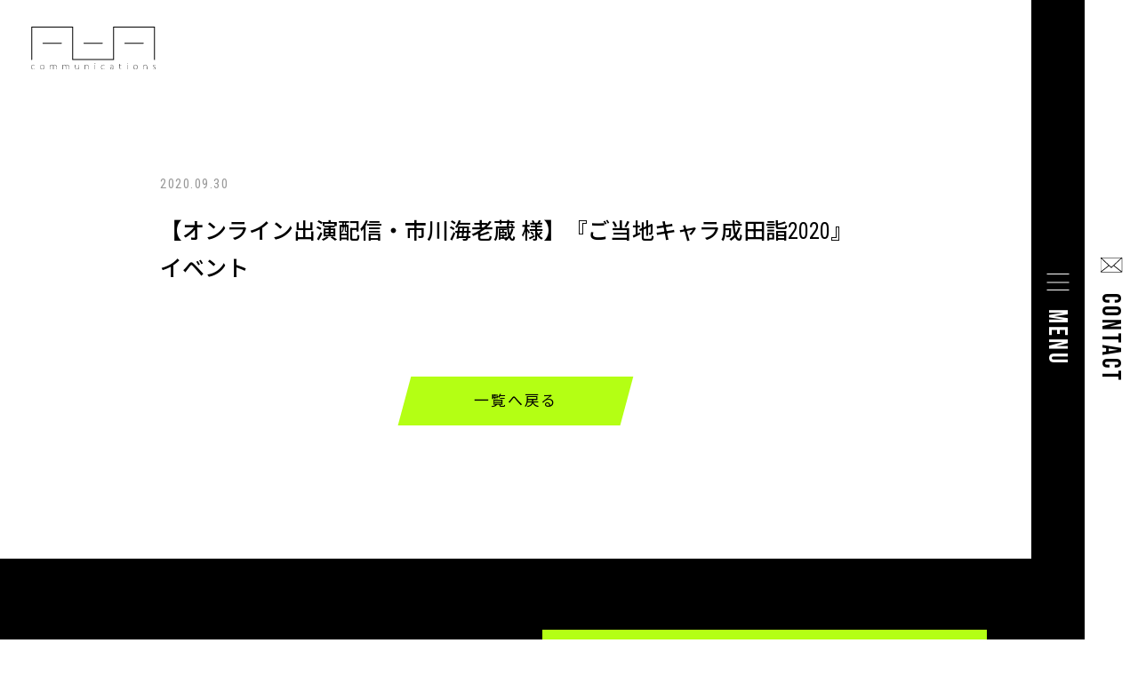

--- FILE ---
content_type: text/html; charset=UTF-8
request_url: https://aaa-com.net/%E3%80%90%E3%82%AA%E3%83%B3%E3%83%A9%E3%82%A4%E3%83%B3%E5%87%BA%E6%BC%94%E9%85%8D%E4%BF%A1%E3%83%BB%E5%B8%82%E5%B7%9D%E6%B5%B7%E8%80%81%E8%94%B5-%E6%A7%98%E3%80%91%E3%80%8E%E3%81%94%E5%BD%93%E5%9C%B0/
body_size: 9373
content:
<!doctype html>

<!--[if lt IE 7]><html lang="ja" class="no-js lt-ie9 lt-ie8 lt-ie7"><![endif]-->
<!--[if (IE 7)&!(IEMobile)]><html lang="ja" class="no-js lt-ie9 lt-ie8"><![endif]-->
<!--[if (IE 8)&!(IEMobile)]><html lang="ja" class="no-js lt-ie9"><![endif]-->
<!--[if gt IE 8]><!-->
<html lang="ja" class="no-js">
<!--<![endif]-->

<head>
	
	<meta charset="utf-8">

	<meta http-equiv="X-UA-Compatible" content="IE=edge">

	<title>
		【オンライン出演配信・市川海老蔵 様】『ご当地キャラ成田詣2020』イベント | 【イベント企画制作/ライブ配信】トリプルエイ・コミュニケーションズ	</title>

	<meta name="HandheldFriendly" content="True">
	<meta name="MobileOptimized" content="320">
	<meta name="viewport" content="width=device-width, initial-scale=1" />
	<meta name="format-detection" content="telephone=no">

	<link rel="apple-touch-icon" href="https://aaa-com.net/wp/wp-content/themes/aaa/library/images/apple-touch-icon.png">
	<link rel="icon" href="https://aaa-com.net/wp/wp-content/themes/aaa/favicon.png">

	<!--[if IE]>
			<link rel="shortcut icon" href="https://aaa-com.net/wp/wp-content/themes/aaa/favicon.ico">
		<![endif]-->

	<meta name="msapplication-TileColor" content="#f01d4f">
	<meta name="msapplication-TileImage" content="https://aaa-com.net/wp/wp-content/themes/aaa/library/images/win8-tile-icon.png">
	<meta name="theme-color" content="#121212">

	<link rel="pingback" href="https://aaa-com.net/wp/xmlrpc.php">
	<link rel="preconnect" href="https://fonts.googleapis.com">
	<link rel="preconnect" href="https://fonts.gstatic.com" crossorigin>
	<link href="https://fonts.googleapis.com/css2?family=Noto+Sans+JP:wght@300;400;500;700&family=Roboto+Condensed:wght@300;400;700&display=swap" rel="stylesheet">
	<link rel="stylesheet" href="https://use.typekit.net/czl4wve.css">
	<link href="https://use.fontawesome.com/releases/v5.15.3/css/all.css" rel="stylesheet">

	
	<meta name='robots' content='max-image-preview:large' />

<!-- Google Tag Manager for WordPress by gtm4wp.com -->
<script data-cfasync="false" data-pagespeed-no-defer>
	var gtm4wp_datalayer_name = "dataLayer";
	var dataLayer = dataLayer || [];
</script>
<!-- End Google Tag Manager for WordPress by gtm4wp.com --><link rel='dns-prefetch' href='//fonts.googleapis.com' />
<link rel="alternate" type="application/rss+xml" title="【イベント企画制作/ライブ配信】トリプルエイ・コミュニケーションズ &raquo; フィード" href="https://aaa-com.net/feed/" />
<link rel="alternate" type="application/rss+xml" title="【イベント企画制作/ライブ配信】トリプルエイ・コミュニケーションズ &raquo; コメントフィード" href="https://aaa-com.net/comments/feed/" />
<link rel="alternate" title="oEmbed (JSON)" type="application/json+oembed" href="https://aaa-com.net/wp-json/oembed/1.0/embed?url=https%3A%2F%2Faaa-com.net%2F%25e3%2580%2590%25e3%2582%25aa%25e3%2583%25b3%25e3%2583%25a9%25e3%2582%25a4%25e3%2583%25b3%25e5%2587%25ba%25e6%25bc%2594%25e9%2585%258d%25e4%25bf%25a1%25e3%2583%25bb%25e5%25b8%2582%25e5%25b7%259d%25e6%25b5%25b7%25e8%2580%2581%25e8%2594%25b5-%25e6%25a7%2598%25e3%2580%2591%25e3%2580%258e%25e3%2581%2594%25e5%25bd%2593%25e5%259c%25b0%2F" />
<link rel="alternate" title="oEmbed (XML)" type="text/xml+oembed" href="https://aaa-com.net/wp-json/oembed/1.0/embed?url=https%3A%2F%2Faaa-com.net%2F%25e3%2580%2590%25e3%2582%25aa%25e3%2583%25b3%25e3%2583%25a9%25e3%2582%25a4%25e3%2583%25b3%25e5%2587%25ba%25e6%25bc%2594%25e9%2585%258d%25e4%25bf%25a1%25e3%2583%25bb%25e5%25b8%2582%25e5%25b7%259d%25e6%25b5%25b7%25e8%2580%2581%25e8%2594%25b5-%25e6%25a7%2598%25e3%2580%2591%25e3%2580%258e%25e3%2581%2594%25e5%25bd%2593%25e5%259c%25b0%2F&#038;format=xml" />
<style id='wp-img-auto-sizes-contain-inline-css' type='text/css'>
img:is([sizes=auto i],[sizes^="auto," i]){contain-intrinsic-size:3000px 1500px}
/*# sourceURL=wp-img-auto-sizes-contain-inline-css */
</style>
<style id='wp-emoji-styles-inline-css' type='text/css'>

	img.wp-smiley, img.emoji {
		display: inline !important;
		border: none !important;
		box-shadow: none !important;
		height: 1em !important;
		width: 1em !important;
		margin: 0 0.07em !important;
		vertical-align: -0.1em !important;
		background: none !important;
		padding: 0 !important;
	}
/*# sourceURL=wp-emoji-styles-inline-css */
</style>
<style id='wp-block-library-inline-css' type='text/css'>
:root{--wp-block-synced-color:#7a00df;--wp-block-synced-color--rgb:122,0,223;--wp-bound-block-color:var(--wp-block-synced-color);--wp-editor-canvas-background:#ddd;--wp-admin-theme-color:#007cba;--wp-admin-theme-color--rgb:0,124,186;--wp-admin-theme-color-darker-10:#006ba1;--wp-admin-theme-color-darker-10--rgb:0,107,160.5;--wp-admin-theme-color-darker-20:#005a87;--wp-admin-theme-color-darker-20--rgb:0,90,135;--wp-admin-border-width-focus:2px}@media (min-resolution:192dpi){:root{--wp-admin-border-width-focus:1.5px}}.wp-element-button{cursor:pointer}:root .has-very-light-gray-background-color{background-color:#eee}:root .has-very-dark-gray-background-color{background-color:#313131}:root .has-very-light-gray-color{color:#eee}:root .has-very-dark-gray-color{color:#313131}:root .has-vivid-green-cyan-to-vivid-cyan-blue-gradient-background{background:linear-gradient(135deg,#00d084,#0693e3)}:root .has-purple-crush-gradient-background{background:linear-gradient(135deg,#34e2e4,#4721fb 50%,#ab1dfe)}:root .has-hazy-dawn-gradient-background{background:linear-gradient(135deg,#faaca8,#dad0ec)}:root .has-subdued-olive-gradient-background{background:linear-gradient(135deg,#fafae1,#67a671)}:root .has-atomic-cream-gradient-background{background:linear-gradient(135deg,#fdd79a,#004a59)}:root .has-nightshade-gradient-background{background:linear-gradient(135deg,#330968,#31cdcf)}:root .has-midnight-gradient-background{background:linear-gradient(135deg,#020381,#2874fc)}:root{--wp--preset--font-size--normal:16px;--wp--preset--font-size--huge:42px}.has-regular-font-size{font-size:1em}.has-larger-font-size{font-size:2.625em}.has-normal-font-size{font-size:var(--wp--preset--font-size--normal)}.has-huge-font-size{font-size:var(--wp--preset--font-size--huge)}.has-text-align-center{text-align:center}.has-text-align-left{text-align:left}.has-text-align-right{text-align:right}.has-fit-text{white-space:nowrap!important}#end-resizable-editor-section{display:none}.aligncenter{clear:both}.items-justified-left{justify-content:flex-start}.items-justified-center{justify-content:center}.items-justified-right{justify-content:flex-end}.items-justified-space-between{justify-content:space-between}.screen-reader-text{border:0;clip-path:inset(50%);height:1px;margin:-1px;overflow:hidden;padding:0;position:absolute;width:1px;word-wrap:normal!important}.screen-reader-text:focus{background-color:#ddd;clip-path:none;color:#444;display:block;font-size:1em;height:auto;left:5px;line-height:normal;padding:15px 23px 14px;text-decoration:none;top:5px;width:auto;z-index:100000}html :where(.has-border-color){border-style:solid}html :where([style*=border-top-color]){border-top-style:solid}html :where([style*=border-right-color]){border-right-style:solid}html :where([style*=border-bottom-color]){border-bottom-style:solid}html :where([style*=border-left-color]){border-left-style:solid}html :where([style*=border-width]){border-style:solid}html :where([style*=border-top-width]){border-top-style:solid}html :where([style*=border-right-width]){border-right-style:solid}html :where([style*=border-bottom-width]){border-bottom-style:solid}html :where([style*=border-left-width]){border-left-style:solid}html :where(img[class*=wp-image-]){height:auto;max-width:100%}:where(figure){margin:0 0 1em}html :where(.is-position-sticky){--wp-admin--admin-bar--position-offset:var(--wp-admin--admin-bar--height,0px)}@media screen and (max-width:600px){html :where(.is-position-sticky){--wp-admin--admin-bar--position-offset:0px}}

/*# sourceURL=wp-block-library-inline-css */
</style><style id='global-styles-inline-css' type='text/css'>
:root{--wp--preset--aspect-ratio--square: 1;--wp--preset--aspect-ratio--4-3: 4/3;--wp--preset--aspect-ratio--3-4: 3/4;--wp--preset--aspect-ratio--3-2: 3/2;--wp--preset--aspect-ratio--2-3: 2/3;--wp--preset--aspect-ratio--16-9: 16/9;--wp--preset--aspect-ratio--9-16: 9/16;--wp--preset--color--black: #000000;--wp--preset--color--cyan-bluish-gray: #abb8c3;--wp--preset--color--white: #ffffff;--wp--preset--color--pale-pink: #f78da7;--wp--preset--color--vivid-red: #cf2e2e;--wp--preset--color--luminous-vivid-orange: #ff6900;--wp--preset--color--luminous-vivid-amber: #fcb900;--wp--preset--color--light-green-cyan: #7bdcb5;--wp--preset--color--vivid-green-cyan: #00d084;--wp--preset--color--pale-cyan-blue: #8ed1fc;--wp--preset--color--vivid-cyan-blue: #0693e3;--wp--preset--color--vivid-purple: #9b51e0;--wp--preset--gradient--vivid-cyan-blue-to-vivid-purple: linear-gradient(135deg,rgb(6,147,227) 0%,rgb(155,81,224) 100%);--wp--preset--gradient--light-green-cyan-to-vivid-green-cyan: linear-gradient(135deg,rgb(122,220,180) 0%,rgb(0,208,130) 100%);--wp--preset--gradient--luminous-vivid-amber-to-luminous-vivid-orange: linear-gradient(135deg,rgb(252,185,0) 0%,rgb(255,105,0) 100%);--wp--preset--gradient--luminous-vivid-orange-to-vivid-red: linear-gradient(135deg,rgb(255,105,0) 0%,rgb(207,46,46) 100%);--wp--preset--gradient--very-light-gray-to-cyan-bluish-gray: linear-gradient(135deg,rgb(238,238,238) 0%,rgb(169,184,195) 100%);--wp--preset--gradient--cool-to-warm-spectrum: linear-gradient(135deg,rgb(74,234,220) 0%,rgb(151,120,209) 20%,rgb(207,42,186) 40%,rgb(238,44,130) 60%,rgb(251,105,98) 80%,rgb(254,248,76) 100%);--wp--preset--gradient--blush-light-purple: linear-gradient(135deg,rgb(255,206,236) 0%,rgb(152,150,240) 100%);--wp--preset--gradient--blush-bordeaux: linear-gradient(135deg,rgb(254,205,165) 0%,rgb(254,45,45) 50%,rgb(107,0,62) 100%);--wp--preset--gradient--luminous-dusk: linear-gradient(135deg,rgb(255,203,112) 0%,rgb(199,81,192) 50%,rgb(65,88,208) 100%);--wp--preset--gradient--pale-ocean: linear-gradient(135deg,rgb(255,245,203) 0%,rgb(182,227,212) 50%,rgb(51,167,181) 100%);--wp--preset--gradient--electric-grass: linear-gradient(135deg,rgb(202,248,128) 0%,rgb(113,206,126) 100%);--wp--preset--gradient--midnight: linear-gradient(135deg,rgb(2,3,129) 0%,rgb(40,116,252) 100%);--wp--preset--font-size--small: 13px;--wp--preset--font-size--medium: 20px;--wp--preset--font-size--large: 36px;--wp--preset--font-size--x-large: 42px;--wp--preset--spacing--20: 0.44rem;--wp--preset--spacing--30: 0.67rem;--wp--preset--spacing--40: 1rem;--wp--preset--spacing--50: 1.5rem;--wp--preset--spacing--60: 2.25rem;--wp--preset--spacing--70: 3.38rem;--wp--preset--spacing--80: 5.06rem;--wp--preset--shadow--natural: 6px 6px 9px rgba(0, 0, 0, 0.2);--wp--preset--shadow--deep: 12px 12px 50px rgba(0, 0, 0, 0.4);--wp--preset--shadow--sharp: 6px 6px 0px rgba(0, 0, 0, 0.2);--wp--preset--shadow--outlined: 6px 6px 0px -3px rgb(255, 255, 255), 6px 6px rgb(0, 0, 0);--wp--preset--shadow--crisp: 6px 6px 0px rgb(0, 0, 0);}:where(.is-layout-flex){gap: 0.5em;}:where(.is-layout-grid){gap: 0.5em;}body .is-layout-flex{display: flex;}.is-layout-flex{flex-wrap: wrap;align-items: center;}.is-layout-flex > :is(*, div){margin: 0;}body .is-layout-grid{display: grid;}.is-layout-grid > :is(*, div){margin: 0;}:where(.wp-block-columns.is-layout-flex){gap: 2em;}:where(.wp-block-columns.is-layout-grid){gap: 2em;}:where(.wp-block-post-template.is-layout-flex){gap: 1.25em;}:where(.wp-block-post-template.is-layout-grid){gap: 1.25em;}.has-black-color{color: var(--wp--preset--color--black) !important;}.has-cyan-bluish-gray-color{color: var(--wp--preset--color--cyan-bluish-gray) !important;}.has-white-color{color: var(--wp--preset--color--white) !important;}.has-pale-pink-color{color: var(--wp--preset--color--pale-pink) !important;}.has-vivid-red-color{color: var(--wp--preset--color--vivid-red) !important;}.has-luminous-vivid-orange-color{color: var(--wp--preset--color--luminous-vivid-orange) !important;}.has-luminous-vivid-amber-color{color: var(--wp--preset--color--luminous-vivid-amber) !important;}.has-light-green-cyan-color{color: var(--wp--preset--color--light-green-cyan) !important;}.has-vivid-green-cyan-color{color: var(--wp--preset--color--vivid-green-cyan) !important;}.has-pale-cyan-blue-color{color: var(--wp--preset--color--pale-cyan-blue) !important;}.has-vivid-cyan-blue-color{color: var(--wp--preset--color--vivid-cyan-blue) !important;}.has-vivid-purple-color{color: var(--wp--preset--color--vivid-purple) !important;}.has-black-background-color{background-color: var(--wp--preset--color--black) !important;}.has-cyan-bluish-gray-background-color{background-color: var(--wp--preset--color--cyan-bluish-gray) !important;}.has-white-background-color{background-color: var(--wp--preset--color--white) !important;}.has-pale-pink-background-color{background-color: var(--wp--preset--color--pale-pink) !important;}.has-vivid-red-background-color{background-color: var(--wp--preset--color--vivid-red) !important;}.has-luminous-vivid-orange-background-color{background-color: var(--wp--preset--color--luminous-vivid-orange) !important;}.has-luminous-vivid-amber-background-color{background-color: var(--wp--preset--color--luminous-vivid-amber) !important;}.has-light-green-cyan-background-color{background-color: var(--wp--preset--color--light-green-cyan) !important;}.has-vivid-green-cyan-background-color{background-color: var(--wp--preset--color--vivid-green-cyan) !important;}.has-pale-cyan-blue-background-color{background-color: var(--wp--preset--color--pale-cyan-blue) !important;}.has-vivid-cyan-blue-background-color{background-color: var(--wp--preset--color--vivid-cyan-blue) !important;}.has-vivid-purple-background-color{background-color: var(--wp--preset--color--vivid-purple) !important;}.has-black-border-color{border-color: var(--wp--preset--color--black) !important;}.has-cyan-bluish-gray-border-color{border-color: var(--wp--preset--color--cyan-bluish-gray) !important;}.has-white-border-color{border-color: var(--wp--preset--color--white) !important;}.has-pale-pink-border-color{border-color: var(--wp--preset--color--pale-pink) !important;}.has-vivid-red-border-color{border-color: var(--wp--preset--color--vivid-red) !important;}.has-luminous-vivid-orange-border-color{border-color: var(--wp--preset--color--luminous-vivid-orange) !important;}.has-luminous-vivid-amber-border-color{border-color: var(--wp--preset--color--luminous-vivid-amber) !important;}.has-light-green-cyan-border-color{border-color: var(--wp--preset--color--light-green-cyan) !important;}.has-vivid-green-cyan-border-color{border-color: var(--wp--preset--color--vivid-green-cyan) !important;}.has-pale-cyan-blue-border-color{border-color: var(--wp--preset--color--pale-cyan-blue) !important;}.has-vivid-cyan-blue-border-color{border-color: var(--wp--preset--color--vivid-cyan-blue) !important;}.has-vivid-purple-border-color{border-color: var(--wp--preset--color--vivid-purple) !important;}.has-vivid-cyan-blue-to-vivid-purple-gradient-background{background: var(--wp--preset--gradient--vivid-cyan-blue-to-vivid-purple) !important;}.has-light-green-cyan-to-vivid-green-cyan-gradient-background{background: var(--wp--preset--gradient--light-green-cyan-to-vivid-green-cyan) !important;}.has-luminous-vivid-amber-to-luminous-vivid-orange-gradient-background{background: var(--wp--preset--gradient--luminous-vivid-amber-to-luminous-vivid-orange) !important;}.has-luminous-vivid-orange-to-vivid-red-gradient-background{background: var(--wp--preset--gradient--luminous-vivid-orange-to-vivid-red) !important;}.has-very-light-gray-to-cyan-bluish-gray-gradient-background{background: var(--wp--preset--gradient--very-light-gray-to-cyan-bluish-gray) !important;}.has-cool-to-warm-spectrum-gradient-background{background: var(--wp--preset--gradient--cool-to-warm-spectrum) !important;}.has-blush-light-purple-gradient-background{background: var(--wp--preset--gradient--blush-light-purple) !important;}.has-blush-bordeaux-gradient-background{background: var(--wp--preset--gradient--blush-bordeaux) !important;}.has-luminous-dusk-gradient-background{background: var(--wp--preset--gradient--luminous-dusk) !important;}.has-pale-ocean-gradient-background{background: var(--wp--preset--gradient--pale-ocean) !important;}.has-electric-grass-gradient-background{background: var(--wp--preset--gradient--electric-grass) !important;}.has-midnight-gradient-background{background: var(--wp--preset--gradient--midnight) !important;}.has-small-font-size{font-size: var(--wp--preset--font-size--small) !important;}.has-medium-font-size{font-size: var(--wp--preset--font-size--medium) !important;}.has-large-font-size{font-size: var(--wp--preset--font-size--large) !important;}.has-x-large-font-size{font-size: var(--wp--preset--font-size--x-large) !important;}
/*# sourceURL=global-styles-inline-css */
</style>

<style id='classic-theme-styles-inline-css' type='text/css'>
/*! This file is auto-generated */
.wp-block-button__link{color:#fff;background-color:#32373c;border-radius:9999px;box-shadow:none;text-decoration:none;padding:calc(.667em + 2px) calc(1.333em + 2px);font-size:1.125em}.wp-block-file__button{background:#32373c;color:#fff;text-decoration:none}
/*# sourceURL=/wp-includes/css/classic-themes.min.css */
</style>
<link rel='stylesheet' id='contact-form-7-css' href='https://aaa-com.net/wp/wp-content/plugins/contact-form-7/includes/css/styles.css' type='text/css' media='all' />
<link rel='stylesheet' id='googleFonts-css' href='//fonts.googleapis.com/css?family=Lato%3A400%2C700%2C400italic%2C700italic' type='text/css' media='all' />
<link rel='stylesheet' id='aaa-stylesheet-css' href='https://aaa-com.net/wp/wp-content/themes/aaa/library/css/style.css?202512252136' type='text/css' media='all' />
<script type="text/javascript" src="https://aaa-com.net/wp/wp-content/themes/aaa/library/js/libs/modernizr.custom.min.js" id="aaa-modernizr-js"></script>
<script type="text/javascript" src="https://aaa-com.net/wp/wp-includes/js/jquery/jquery.min.js" id="jquery-core-js"></script>
<script type="text/javascript" src="https://aaa-com.net/wp/wp-includes/js/jquery/jquery-migrate.min.js" id="jquery-migrate-js"></script>
<link rel="https://api.w.org/" href="https://aaa-com.net/wp-json/" /><link rel="alternate" title="JSON" type="application/json" href="https://aaa-com.net/wp-json/wp/v2/posts/455" /><link rel="canonical" href="https://aaa-com.net/%e3%80%90%e3%82%aa%e3%83%b3%e3%83%a9%e3%82%a4%e3%83%b3%e5%87%ba%e6%bc%94%e9%85%8d%e4%bf%a1%e3%83%bb%e5%b8%82%e5%b7%9d%e6%b5%b7%e8%80%81%e8%94%b5-%e6%a7%98%e3%80%91%e3%80%8e%e3%81%94%e5%bd%93%e5%9c%b0/" />
<link rel='shortlink' href='https://aaa-com.net/?p=455' />

<!-- Google Tag Manager for WordPress by gtm4wp.com -->
<!-- GTM Container placement set to automatic -->
<script data-cfasync="false" data-pagespeed-no-defer type="text/javascript">
	var dataLayer_content = {"pagePostType":"post","pagePostType2":"single-post","pageCategory":["news"],"pagePostAuthor":"aaa"};
	dataLayer.push( dataLayer_content );
</script>
<script data-cfasync="false">
(function(w,d,s,l,i){w[l]=w[l]||[];w[l].push({'gtm.start':
new Date().getTime(),event:'gtm.js'});var f=d.getElementsByTagName(s)[0],
j=d.createElement(s),dl=l!='dataLayer'?'&l='+l:'';j.async=true;j.src=
'//www.googletagmanager.com/gtm.'+'js?id='+i+dl;f.parentNode.insertBefore(j,f);
})(window,document,'script','dataLayer','GTM-KL8MVZF');
</script>
<!-- End Google Tag Manager -->
<!-- End Google Tag Manager for WordPress by gtm4wp.com --><noscript><style>.lazyload[data-src]{display:none !important;}</style></noscript><style>.lazyload{background-image:none !important;}.lazyload:before{background-image:none !important;}</style>
</head>

<body class="wp-singular post-template-default single single-post postid-455 single-format-standard wp-theme-aaa" itemscope itemtype="http://schema.org/WebPage">
<script data-cfasync="false" data-no-defer="1">var ewww_webp_supported=false;</script>

	<div id="container">

		<header class="header" role="banner" itemscope itemtype="http://schema.org/WPHeader">

			<div id="inner-header" class="cf">

				<div class="inner">

					<p id="logo" class="logo h1" itemscope itemtype="http://schema.org/Organization">
						<a href="https://aaa-com.net" rel="nofollow"></a>
					</p>

				</div>
				<!--/.inner-->

			</div>
			<!--/#inner-header-->

		</header>

<main role="main" itemscope itemprop="mainContentOfPage" itemtype="http://schema.org/Blog">

	
		<article id="post-455" class="cf post-455 post type-post status-publish format-standard hentry category-news" role="article" itemscope itemprop="blogPost" itemtype="http://schema.org/BlogPosting">

  <section class="entry-content bg_wh bg_wh03 cf" itemprop="articleBody">
    <div class="container800">

      <p class="post-date_single">
        2020.09.30      </p>

      <h1 class="entry-title single-title" itemprop="headline" rel="bookmark">
        【オンライン出演配信・市川海老蔵 様】『ご当地キャラ成田詣2020』イベント      </h1>

      
      <div class="post-linkbtn-wrap">

        
          <a href="https://aaa-com.net/news/" class="link-btn01">
            <span class="text">一覧へ戻る</span>
          </a>

        
      </div>
      <!--/.post-linkbtn-wrap-->

    </div>
    <!--/.container800-->
  </section>

</article>

	
	</main>

			<footer class="footer" role="contentinfo" itemscope itemtype="http://schema.org/WPFooter">
				<div class="footer-inner cf">
					<div class="cta-wrap">
						<div class="row">
							<div class="col-1">
								<div class="text-wrap">
									<p class="text text01">ご相談・ご意見・ご質問など<br class="sp">お気軽にお問い合わせください。</p>
								</div>
								<!--/.text-wrap-->
							</div>
							<!--/.col-1-->

							<div class="col-1">
								<a href="https://aaa-com.net/contact/" class="btn">
									<span class="text text_en">CONTACT</span>
									<span class="text text_jp">お問い合わせ</span>
								</a>
							</div>
							<!--/.col-1-->
						</div>
						<!--/.row-->
					</div>
					<!--/.cta-wrap-->

					<div class="nav-wrap01">
						<p class="logo_nav" itemscope itemtype="http://schema.org/Organization">
							<a href="https://aaa-com.net" rel="nofollow">
								<img src="[data-uri]" alt="トリプルエイ・コミュニケーションズ" data-src="https://aaa-com.net/wp/wp-content/themes/aaa/library/images/common/logo_wh.svg" decoding="async" class="lazyload"><noscript><img src="https://aaa-com.net/wp/wp-content/themes/aaa/library/images/common/logo_wh.svg" alt="トリプルエイ・コミュニケーションズ" data-eio="l"></noscript>
							</a>
						</p>

						<nav role="navigation" itemscope itemtype="http://schema.org/SiteNavigationElement">

							<ul id="menu-gnav" class="nav top-nav cf"><li id="menu-item-142" class="menu-item menu-item-type-post_type menu-item-object-page menu-item-142"><a href="https://aaa-com.net/event/">EVENT</a></li>
<li id="menu-item-145" class="menu-item menu-item-type-post_type menu-item-object-page menu-item-145"><a href="https://aaa-com.net/pr/">PR</a></li>
<li id="menu-item-139" class="menu-item menu-item-type-post_type menu-item-object-page menu-item-139"><a href="https://aaa-com.net/casting/">CASTING</a></li>
<li id="menu-item-143" class="menu-item menu-item-type-post_type menu-item-object-page menu-item-143"><a href="https://aaa-com.net/livestreaming/">LIVE STREAMING</a></li>
<li id="menu-item-146" class="menu-item menu-item-type-post_type menu-item-object-page menu-item-146"><a href="https://aaa-com.net/video-production/">VIDEO</a></li>
<li id="menu-item-144" class="menu-item menu-item-type-post_type menu-item-object-page menu-item-144"><a href="https://aaa-com.net/novelty/">NOVELTY</a></li>
<li id="menu-item-140" class="menu-item menu-item-type-post_type menu-item-object-page menu-item-140"><a href="https://aaa-com.net/companyprofile/">COMPANY</a></li>
<li id="menu-item-141" class="menu-item menu-item-type-post_type menu-item-object-page menu-item-141"><a href="https://aaa-com.net/contact/">CONTACT</a></li>
</ul>
						</nav>

					</div>
					<!--/.nav-wrap01-->

					<p class="source-org copyright">&copy; AAA COMUNICATIONS</p>

				</div>

			</footer>

			</div>

			<div id="nav-drawer">
				<input id="nav-input" type="checkbox" class="nav-unshown">
				<div class="menu-bar menu-bar_menu">
					<label id="nav-open" class="label" for="nav-input">
						<span class="line-wrap">
							<span></span>
							<span></span>
							<span></span>
						</span>

						<span class="text"></span>
					</label>
				</div>
				<!--/.menu-bar-->

				<div id="nav-content">
					<div class="nav-content-inner">

						<div class="nav-wrap01">
							<p class="logo_nav" itemscope itemtype="http://schema.org/Organization">
								<a href="https://aaa-com.net" rel="nofollow">
									<img src="[data-uri]" alt="トリプルエイ・コミュニケーションズ" data-src="https://aaa-com.net/wp/wp-content/themes/aaa/library/images/common/logo_wh.svg" decoding="async" class="lazyload"><noscript><img src="https://aaa-com.net/wp/wp-content/themes/aaa/library/images/common/logo_wh.svg" alt="トリプルエイ・コミュニケーションズ" data-eio="l"></noscript>
								</a>
							</p>

							<nav role="navigation" itemscope itemtype="http://schema.org/SiteNavigationElement">

								<ul id="menu-gnav-1" class="nav top-nav cf"><li class="menu-item menu-item-type-post_type menu-item-object-page menu-item-142"><a href="https://aaa-com.net/event/">EVENT</a></li>
<li class="menu-item menu-item-type-post_type menu-item-object-page menu-item-145"><a href="https://aaa-com.net/pr/">PR</a></li>
<li class="menu-item menu-item-type-post_type menu-item-object-page menu-item-139"><a href="https://aaa-com.net/casting/">CASTING</a></li>
<li class="menu-item menu-item-type-post_type menu-item-object-page menu-item-143"><a href="https://aaa-com.net/livestreaming/">LIVE STREAMING</a></li>
<li class="menu-item menu-item-type-post_type menu-item-object-page menu-item-146"><a href="https://aaa-com.net/video-production/">VIDEO</a></li>
<li class="menu-item menu-item-type-post_type menu-item-object-page menu-item-144"><a href="https://aaa-com.net/novelty/">NOVELTY</a></li>
<li class="menu-item menu-item-type-post_type menu-item-object-page menu-item-140"><a href="https://aaa-com.net/companyprofile/">COMPANY</a></li>
<li class="menu-item menu-item-type-post_type menu-item-object-page menu-item-141"><a href="https://aaa-com.net/contact/">CONTACT</a></li>
</ul>
							</nav>

						</div>
						<!--/.nav-wrap01-->

					</div>
					<!--/.nav-content-inner-->
				</div>
				<!--/#nav-content-->
			</div>
			<!--/#nav-drawer-->

			<div class="menu-bar menu-bar_contact">
				<a href="https://aaa-com.net/contact/" class="label">
					<img class="icon lazyload" src="[data-uri]" alt="CONTACT" data-src="https://aaa-com.net/wp/wp-content/themes/aaa/library/images/common/icon_mail01.svg" decoding="async"><noscript><img class="icon" src="https://aaa-com.net/wp/wp-content/themes/aaa/library/images/common/icon_mail01.svg" alt="CONTACT" data-eio="l"></noscript>
					<span class="text">CONTACT</span>
				</a>
			</div>
			<!--/.menu-bar-->

			<script src="https://ajax.googleapis.com/ajax/libs/jquery/3.5.1/jquery.min.js"></script>

			
			
			
			<script type="speculationrules">
{"prefetch":[{"source":"document","where":{"and":[{"href_matches":"/*"},{"not":{"href_matches":["/wp/wp-*.php","/wp/wp-admin/*","/wp/wp-content/uploads/*","/wp/wp-content/*","/wp/wp-content/plugins/*","/wp/wp-content/themes/aaa/*","/*\\?(.+)"]}},{"not":{"selector_matches":"a[rel~=\"nofollow\"]"}},{"not":{"selector_matches":".no-prefetch, .no-prefetch a"}}]},"eagerness":"conservative"}]}
</script>
<script type="text/javascript" id="eio-lazy-load-js-before">
/* <![CDATA[ */
var eio_lazy_vars = {"exactdn_domain":"","skip_autoscale":0,"threshold":0};
//# sourceURL=eio-lazy-load-js-before
/* ]]> */
</script>
<script type="text/javascript" src="https://aaa-com.net/wp/wp-content/plugins/ewww-image-optimizer/includes/lazysizes.min.js" id="eio-lazy-load-js"></script>
<script type="text/javascript" src="https://aaa-com.net/wp/wp-includes/js/dist/hooks.min.js" id="wp-hooks-js"></script>
<script type="text/javascript" src="https://aaa-com.net/wp/wp-includes/js/dist/i18n.min.js" id="wp-i18n-js"></script>
<script type="text/javascript" id="wp-i18n-js-after">
/* <![CDATA[ */
wp.i18n.setLocaleData( { 'text direction\u0004ltr': [ 'ltr' ] } );
//# sourceURL=wp-i18n-js-after
/* ]]> */
</script>
<script type="text/javascript" src="https://aaa-com.net/wp/wp-content/plugins/contact-form-7/includes/swv/js/index.js" id="swv-js"></script>
<script type="text/javascript" id="contact-form-7-js-translations">
/* <![CDATA[ */
( function( domain, translations ) {
	var localeData = translations.locale_data[ domain ] || translations.locale_data.messages;
	localeData[""].domain = domain;
	wp.i18n.setLocaleData( localeData, domain );
} )( "contact-form-7", {"translation-revision-date":"2025-11-30 08:12:23+0000","generator":"GlotPress\/4.0.3","domain":"messages","locale_data":{"messages":{"":{"domain":"messages","plural-forms":"nplurals=1; plural=0;","lang":"ja_JP"},"This contact form is placed in the wrong place.":["\u3053\u306e\u30b3\u30f3\u30bf\u30af\u30c8\u30d5\u30a9\u30fc\u30e0\u306f\u9593\u9055\u3063\u305f\u4f4d\u7f6e\u306b\u7f6e\u304b\u308c\u3066\u3044\u307e\u3059\u3002"],"Error:":["\u30a8\u30e9\u30fc:"]}},"comment":{"reference":"includes\/js\/index.js"}} );
//# sourceURL=contact-form-7-js-translations
/* ]]> */
</script>
<script type="text/javascript" id="contact-form-7-js-before">
/* <![CDATA[ */
var wpcf7 = {
    "api": {
        "root": "https:\/\/aaa-com.net\/wp-json\/",
        "namespace": "contact-form-7\/v1"
    }
};
//# sourceURL=contact-form-7-js-before
/* ]]> */
</script>
<script type="text/javascript" src="https://aaa-com.net/wp/wp-content/plugins/contact-form-7/includes/js/index.js" id="contact-form-7-js"></script>
<script type="text/javascript" src="https://aaa-com.net/wp/wp-content/themes/aaa/library/js/scripts.js" id="aaa-js-js"></script>
<script id="wp-emoji-settings" type="application/json">
{"baseUrl":"https://s.w.org/images/core/emoji/17.0.2/72x72/","ext":".png","svgUrl":"https://s.w.org/images/core/emoji/17.0.2/svg/","svgExt":".svg","source":{"concatemoji":"https://aaa-com.net/wp/wp-includes/js/wp-emoji-release.min.js"}}
</script>
<script type="module">
/* <![CDATA[ */
/*! This file is auto-generated */
const a=JSON.parse(document.getElementById("wp-emoji-settings").textContent),o=(window._wpemojiSettings=a,"wpEmojiSettingsSupports"),s=["flag","emoji"];function i(e){try{var t={supportTests:e,timestamp:(new Date).valueOf()};sessionStorage.setItem(o,JSON.stringify(t))}catch(e){}}function c(e,t,n){e.clearRect(0,0,e.canvas.width,e.canvas.height),e.fillText(t,0,0);t=new Uint32Array(e.getImageData(0,0,e.canvas.width,e.canvas.height).data);e.clearRect(0,0,e.canvas.width,e.canvas.height),e.fillText(n,0,0);const a=new Uint32Array(e.getImageData(0,0,e.canvas.width,e.canvas.height).data);return t.every((e,t)=>e===a[t])}function p(e,t){e.clearRect(0,0,e.canvas.width,e.canvas.height),e.fillText(t,0,0);var n=e.getImageData(16,16,1,1);for(let e=0;e<n.data.length;e++)if(0!==n.data[e])return!1;return!0}function u(e,t,n,a){switch(t){case"flag":return n(e,"\ud83c\udff3\ufe0f\u200d\u26a7\ufe0f","\ud83c\udff3\ufe0f\u200b\u26a7\ufe0f")?!1:!n(e,"\ud83c\udde8\ud83c\uddf6","\ud83c\udde8\u200b\ud83c\uddf6")&&!n(e,"\ud83c\udff4\udb40\udc67\udb40\udc62\udb40\udc65\udb40\udc6e\udb40\udc67\udb40\udc7f","\ud83c\udff4\u200b\udb40\udc67\u200b\udb40\udc62\u200b\udb40\udc65\u200b\udb40\udc6e\u200b\udb40\udc67\u200b\udb40\udc7f");case"emoji":return!a(e,"\ud83e\u1fac8")}return!1}function f(e,t,n,a){let r;const o=(r="undefined"!=typeof WorkerGlobalScope&&self instanceof WorkerGlobalScope?new OffscreenCanvas(300,150):document.createElement("canvas")).getContext("2d",{willReadFrequently:!0}),s=(o.textBaseline="top",o.font="600 32px Arial",{});return e.forEach(e=>{s[e]=t(o,e,n,a)}),s}function r(e){var t=document.createElement("script");t.src=e,t.defer=!0,document.head.appendChild(t)}a.supports={everything:!0,everythingExceptFlag:!0},new Promise(t=>{let n=function(){try{var e=JSON.parse(sessionStorage.getItem(o));if("object"==typeof e&&"number"==typeof e.timestamp&&(new Date).valueOf()<e.timestamp+604800&&"object"==typeof e.supportTests)return e.supportTests}catch(e){}return null}();if(!n){if("undefined"!=typeof Worker&&"undefined"!=typeof OffscreenCanvas&&"undefined"!=typeof URL&&URL.createObjectURL&&"undefined"!=typeof Blob)try{var e="postMessage("+f.toString()+"("+[JSON.stringify(s),u.toString(),c.toString(),p.toString()].join(",")+"));",a=new Blob([e],{type:"text/javascript"});const r=new Worker(URL.createObjectURL(a),{name:"wpTestEmojiSupports"});return void(r.onmessage=e=>{i(n=e.data),r.terminate(),t(n)})}catch(e){}i(n=f(s,u,c,p))}t(n)}).then(e=>{for(const n in e)a.supports[n]=e[n],a.supports.everything=a.supports.everything&&a.supports[n],"flag"!==n&&(a.supports.everythingExceptFlag=a.supports.everythingExceptFlag&&a.supports[n]);var t;a.supports.everythingExceptFlag=a.supports.everythingExceptFlag&&!a.supports.flag,a.supports.everything||((t=a.source||{}).concatemoji?r(t.concatemoji):t.wpemoji&&t.twemoji&&(r(t.twemoji),r(t.wpemoji)))});
//# sourceURL=https://aaa-com.net/wp/wp-includes/js/wp-emoji-loader.min.js
/* ]]> */
</script>

			</body>

			</html>


--- FILE ---
content_type: text/css
request_url: https://aaa-com.net/wp/wp-content/themes/aaa/library/css/style.css?202512252136
body_size: 22426
content:
article,aside,details,figcaption,figure,footer,header,hgroup,main,nav,section,summary{display:block}audio,canvas,video{display:inline-block}audio:not([controls]){display:none;height:0}[hidden],template{display:none}html{font-family:sans-serif;-ms-text-size-adjust:100%;-webkit-text-size-adjust:100%}body{margin:0}a{background:transparent}a:active,a:hover{outline:0}h1{font-size:2em;margin:0.67em 0}abbr[title]{border-bottom:1px dotted}b,strong,.strong{font-weight:bold}dfn,em,.em{font-style:italic}hr{-moz-box-sizing:content-box;box-sizing:content-box;height:0}p{-webkit-hyphens:auto;-epub-hyphens:auto;-moz-hyphens:auto;hyphens:auto}pre{margin:0}code,kbd,pre,samp{font-family:monospace, serif;font-size:1em}pre{white-space:pre-wrap}q{quotes:"“" "”" "‘" "’"}q:before,q:after{content:"";content:none}small,.small{font-size:75%}sub{font-size:75%;line-height:0;position:relative;vertical-align:baseline}sup{font-size:75%;line-height:0;position:relative;vertical-align:baseline;top:-0.5em}sub{bottom:-0.25em}dl,menu{margin:1em 0}dd{margin:0}menu{padding:0 0 0 40px}ol,ul{margin:0 0 1.5em;padding:0;padding-left:1em}ol li,ul li{margin-bottom:0.3em}ol{list-style:decimal}ul{list-style:disc}nav ul,nav ol{list-style:none;list-style-image:none}img{border:0;max-width:100%;height:auto}svg:not(:root){overflow:hidden}figure{margin:0}fieldset{border:1px solid #c0c0c0;margin:0 2px;padding:0.35em 0.625em 0.75em}legend{border:0;padding:0}button,input,select,textarea{font-family:inherit;font-size:100%;margin:0}button,input{line-height:normal}button,select{text-transform:none}button,html input[type="button"]{-webkit-appearance:button;cursor:pointer}input[type="reset"],input[type="submit"]{-webkit-appearance:button;cursor:pointer}button[disabled],html input[disabled]{cursor:default}input[type="checkbox"],input[type="radio"]{box-sizing:border-box;padding:0}input[type="search"]{-webkit-appearance:textfield;-moz-box-sizing:content-box;-webkit-box-sizing:content-box;box-sizing:content-box}input[type="search"]::-webkit-search-cancel-button,input[type="search"]::-webkit-search-decoration{-webkit-appearance:none}button::-moz-focus-inner,input::-moz-focus-inner{border:0;padding:0}textarea{overflow:auto;vertical-align:top}table{border-collapse:collapse;border-spacing:0}*{-webkit-box-sizing:border-box;-moz-box-sizing:border-box;box-sizing:border-box}.image-replacement,.ir{text-indent:100%;white-space:nowrap;overflow:hidden}.clearfix,.cf,.comment-respond{zoom:1}.clearfix:before,.clearfix:after{content:"";display:table}.cf:before,.comment-respond:before,.cf:after,.comment-respond:after{content:"";display:table}.clearfix:after,.cf:after,.comment-respond:after{clear:both}span.amp{font-family:Baskerville, "Goudy Old Style", Palatino, "Book Antiqua", serif !important;font-style:italic}p{-ms-word-break:break-all;-ms-word-wrap:break-all;word-break:break-word;word-break:break-word;-webkit-hyphens:auto;-moz-hyphens:auto;hyphens:auto;-webkit-hyphenate-before:2;-webkit-hyphenate-after:3;hyphenate-lines:3}.last-col{float:right;padding-right:0 !important}@media (max-width:767px){.m-all{float:left;padding-right:0.75em;width:100%;padding-right:0}.m-1of2{float:left;padding-right:0.75em;width:50%}.m-1of3{float:left;padding-right:0.75em;width:33.33%}.m-2of3{float:left;padding-right:0.75em;width:66.66%}.m-1of4{float:left;padding-right:0.75em;width:25%}.m-3of4{float:left;padding-right:0.75em;width:75%}}@media (min-width:768px) and (max-width:1029px){.t-all{float:left;padding-right:0.75em;width:100%;padding-right:0}.t-1of2{float:left;padding-right:0.75em;width:50%}.t-1of3{float:left;padding-right:0.75em;width:33.33%}.t-2of3{float:left;padding-right:0.75em;width:66.66%}.t-1of4{float:left;padding-right:0.75em;width:25%}.t-3of4{float:left;padding-right:0.75em;width:75%}.t-1of5{float:left;padding-right:0.75em;width:20%}.t-2of5{float:left;padding-right:0.75em;width:40%}.t-3of5{float:left;padding-right:0.75em;width:60%}.t-4of5{float:left;padding-right:0.75em;width:80%}}@media (min-width:1030px){.d-all{float:left;padding-right:0.75em;width:100%;padding-right:0}.d-1of2{float:left;padding-right:0.75em;width:50%}.d-1of3{float:left;padding-right:0.75em;width:33.33%}.d-2of3{float:left;padding-right:0.75em;width:66.66%}.d-1of4{float:left;padding-right:0.75em;width:25%}.d-3of4{float:left;padding-right:0.75em;width:75%}.d-1of5{float:left;padding-right:0.75em;width:20%}.d-2of5{float:left;padding-right:0.75em;width:40%}.d-3of5{float:left;padding-right:0.75em;width:60%}.d-4of5{float:left;padding-right:0.75em;width:80%}.d-1of6{float:left;padding-right:0.75em;width:16.6666666667%}.d-1of7{float:left;padding-right:0.75em;width:14.2857142857%}.d-2of7{float:left;padding-right:0.75em;width:28.5714286%}.d-3of7{float:left;padding-right:0.75em;width:42.8571429%}.d-4of7{float:left;padding-right:0.75em;width:57.1428572%}.d-5of7{float:left;padding-right:0.75em;width:71.4285715%}.d-6of7{float:left;padding-right:0.75em;width:85.7142857%}.d-1of8{float:left;padding-right:0.75em;width:12.5%}.d-1of9{float:left;padding-right:0.75em;width:11.1111111111%}.d-1of10{float:left;padding-right:0.75em;width:10%}.d-1of11{float:left;padding-right:0.75em;width:9.0909090909%}.d-1of12{float:left;padding-right:0.75em;width:8.33%}}.alert-help,.alert-info,.alert-error,.alert-success{margin:10px;padding:5px 18px;border:1px solid}.alert-help{border-color:#e8dc59;background:#ebe16f}.alert-info{border-color:#bfe4f4;background:#d5edf8}.alert-error{border-color:#f8cdce;background:#fbe3e4}.alert-success{border-color:#deeaae;background:#e6efc2}.blue-btn,.comment-reply-link,#submit{display:inline-block;position:relative;font-family:"Helvetica Neue", Helvetica, Arial, sans-serif;text-decoration:none;color:white;font-size:0.9em;font-size:34px;line-height:34px;font-weight:normal;padding:0 24px;border-radius:4px;border:0;cursor:pointer;-webkit-transition:background-color 0.14s ease-in-out;transition:background-color 0.14s ease-in-out}.blue-btn:hover,.comment-reply-link:hover,#submit:hover,.blue-btn:focus,.comment-reply-link:focus,#submit:focus{color:white;text-decoration:none}.blue-btn:active,.comment-reply-link:active,#submit:active{top:1px}.blue-btn,.comment-reply-link,#submit{background-color:#2980b9}.blue-btn:hover,.comment-reply-link:hover,#submit:hover,.blue-btn:focus,.comment-reply-link:focus,#submit:focus{background-color:#2574a8}.blue-btn:active,.comment-reply-link:active,#submit:active{background-color:#2472a4}input[type="text"],input[type="password"],input[type="datetime"],input[type="datetime-local"],input[type="date"],input[type="month"],input[type="time"],input[type="week"],input[type="number"],input[type="email"],input[type="url"],input[type="search"],input[type="tel"],input[type="color"]{display:block;height:45px;padding:10px;font-size:1em;color:#5c6b80;border-radius:5px;vertical-align:middle;box-shadow:none;border:none;width:100%;background:#ededed;-webkit-transition:background-color 0.24s ease-in-out;transition:background-color 0.24s ease-in-out;box-sizing:border-box}select,textarea,.field{display:block;height:45px;padding:10px;font-size:1em;color:#5c6b80;border-radius:5px;vertical-align:middle;box-shadow:none;border:none;width:100%;background:#ededed;-webkit-transition:background-color 0.24s ease-in-out;transition:background-color 0.24s ease-in-out;box-sizing:border-box}input[type="text"]:focus,input[type="text"]:active{background-color:#f7f8fa}input[type="password"]:focus,input[type="password"]:active{background-color:#f7f8fa}input[type="datetime"]:focus,input[type="datetime"]:active{background-color:#f7f8fa}input[type="datetime-local"]:focus,input[type="datetime-local"]:active{background-color:#f7f8fa}input[type="date"]:focus,input[type="date"]:active{background-color:#f7f8fa}input[type="month"]:focus,input[type="month"]:active{background-color:#f7f8fa}input[type="time"]:focus,input[type="time"]:active{background-color:#f7f8fa}input[type="week"]:focus,input[type="week"]:active{background-color:#f7f8fa}input[type="number"]:focus,input[type="number"]:active{background-color:#f7f8fa}input[type="email"]:focus,input[type="email"]:active{background-color:#f7f8fa}input[type="url"]:focus,input[type="url"]:active{background-color:#f7f8fa}input[type="search"]:focus,input[type="search"]:active{background-color:#f7f8fa}input[type="tel"]:focus,input[type="tel"]:active{background-color:#f7f8fa}input[type="color"]:focus,input[type="color"]:active{background-color:#f7f8fa}select:focus,select:active{background-color:#f7f8fa}textarea:focus,textarea:active{background-color:#f7f8fa}.field:focus,.field:active{background-color:#f7f8fa}input[type="text"].error,input[type="text"].is-invalid{color:#fbe3e4;border-color:#fbe3e4;background-color:white;background-position:99% center;background-repeat:no-repeat;background-image:url([data-uri]);outline-color:#fbe3e4}input[type="password"].error,input[type="password"].is-invalid{color:#fbe3e4;border-color:#fbe3e4;background-color:white;background-position:99% center;background-repeat:no-repeat;background-image:url([data-uri]);outline-color:#fbe3e4}input[type="datetime"].error,input[type="datetime"].is-invalid{color:#fbe3e4;border-color:#fbe3e4;background-color:white;background-position:99% center;background-repeat:no-repeat;background-image:url([data-uri]);outline-color:#fbe3e4}input[type="datetime-local"].error,input[type="datetime-local"].is-invalid{color:#fbe3e4;border-color:#fbe3e4;background-color:white;background-position:99% center;background-repeat:no-repeat;background-image:url([data-uri]);outline-color:#fbe3e4}input[type="date"].error,input[type="date"].is-invalid{color:#fbe3e4;border-color:#fbe3e4;background-color:white;background-position:99% center;background-repeat:no-repeat;background-image:url([data-uri]);outline-color:#fbe3e4}input[type="month"].error,input[type="month"].is-invalid{color:#fbe3e4;border-color:#fbe3e4;background-color:white;background-position:99% center;background-repeat:no-repeat;background-image:url([data-uri]);outline-color:#fbe3e4}input[type="time"].error,input[type="time"].is-invalid{color:#fbe3e4;border-color:#fbe3e4;background-color:white;background-position:99% center;background-repeat:no-repeat;background-image:url([data-uri]);outline-color:#fbe3e4}input[type="week"].error,input[type="week"].is-invalid{color:#fbe3e4;border-color:#fbe3e4;background-color:white;background-position:99% center;background-repeat:no-repeat;background-image:url([data-uri]);outline-color:#fbe3e4}input[type="number"].error,input[type="number"].is-invalid{color:#fbe3e4;border-color:#fbe3e4;background-color:white;background-position:99% center;background-repeat:no-repeat;background-image:url([data-uri]);outline-color:#fbe3e4}input[type="email"].error,input[type="email"].is-invalid{color:#fbe3e4;border-color:#fbe3e4;background-color:white;background-position:99% center;background-repeat:no-repeat;background-image:url([data-uri]);outline-color:#fbe3e4}input[type="url"].error,input[type="url"].is-invalid{color:#fbe3e4;border-color:#fbe3e4;background-color:white;background-position:99% center;background-repeat:no-repeat;background-image:url([data-uri]);outline-color:#fbe3e4}input[type="search"].error,input[type="search"].is-invalid{color:#fbe3e4;border-color:#fbe3e4;background-color:white;background-position:99% center;background-repeat:no-repeat;background-image:url([data-uri]);outline-color:#fbe3e4}input[type="tel"].error,input[type="tel"].is-invalid{color:#fbe3e4;border-color:#fbe3e4;background-color:white;background-position:99% center;background-repeat:no-repeat;background-image:url([data-uri]);outline-color:#fbe3e4}input[type="color"].error,input[type="color"].is-invalid{color:#fbe3e4;border-color:#fbe3e4;background-color:white;background-position:99% center;background-repeat:no-repeat;background-image:url([data-uri]);outline-color:#fbe3e4}select.error,select.is-invalid{color:#fbe3e4;border-color:#fbe3e4;background-color:white;background-position:99% center;background-repeat:no-repeat;background-image:url([data-uri]);outline-color:#fbe3e4}textarea.error,textarea.is-invalid{color:#fbe3e4;border-color:#fbe3e4;background-color:white;background-position:99% center;background-repeat:no-repeat;background-image:url([data-uri]);outline-color:#fbe3e4}.field.error,.field.is-invalid{color:#fbe3e4;border-color:#fbe3e4;background-color:white;background-position:99% center;background-repeat:no-repeat;background-image:url([data-uri]);outline-color:#fbe3e4}input[type="text"].success,input[type="text"].is-valid{color:#e6efc2;border-color:#e6efc2;background-color:white;background-position:99% center;background-repeat:no-repeat;background-image:url([data-uri]);outline-color:#e6efc2}input[type="password"].success,input[type="password"].is-valid{color:#e6efc2;border-color:#e6efc2;background-color:white;background-position:99% center;background-repeat:no-repeat;background-image:url([data-uri]);outline-color:#e6efc2}input[type="datetime"].success,input[type="datetime"].is-valid{color:#e6efc2;border-color:#e6efc2;background-color:white;background-position:99% center;background-repeat:no-repeat;background-image:url([data-uri]);outline-color:#e6efc2}input[type="datetime-local"].success,input[type="datetime-local"].is-valid{color:#e6efc2;border-color:#e6efc2;background-color:white;background-position:99% center;background-repeat:no-repeat;background-image:url([data-uri]);outline-color:#e6efc2}input[type="date"].success,input[type="date"].is-valid{color:#e6efc2;border-color:#e6efc2;background-color:white;background-position:99% center;background-repeat:no-repeat;background-image:url([data-uri]);outline-color:#e6efc2}input[type="month"].success,input[type="month"].is-valid{color:#e6efc2;border-color:#e6efc2;background-color:white;background-position:99% center;background-repeat:no-repeat;background-image:url([data-uri]);outline-color:#e6efc2}input[type="time"].success,input[type="time"].is-valid{color:#e6efc2;border-color:#e6efc2;background-color:white;background-position:99% center;background-repeat:no-repeat;background-image:url([data-uri]);outline-color:#e6efc2}input[type="week"].success,input[type="week"].is-valid{color:#e6efc2;border-color:#e6efc2;background-color:white;background-position:99% center;background-repeat:no-repeat;background-image:url([data-uri]);outline-color:#e6efc2}input[type="number"].success,input[type="number"].is-valid{color:#e6efc2;border-color:#e6efc2;background-color:white;background-position:99% center;background-repeat:no-repeat;background-image:url([data-uri]);outline-color:#e6efc2}input[type="email"].success,input[type="email"].is-valid{color:#e6efc2;border-color:#e6efc2;background-color:white;background-position:99% center;background-repeat:no-repeat;background-image:url([data-uri]);outline-color:#e6efc2}input[type="url"].success,input[type="url"].is-valid{color:#e6efc2;border-color:#e6efc2;background-color:white;background-position:99% center;background-repeat:no-repeat;background-image:url([data-uri]);outline-color:#e6efc2}input[type="search"].success,input[type="search"].is-valid{color:#e6efc2;border-color:#e6efc2;background-color:white;background-position:99% center;background-repeat:no-repeat;background-image:url([data-uri]);outline-color:#e6efc2}input[type="tel"].success,input[type="tel"].is-valid{color:#e6efc2;border-color:#e6efc2;background-color:white;background-position:99% center;background-repeat:no-repeat;background-image:url([data-uri]);outline-color:#e6efc2}input[type="color"].success,input[type="color"].is-valid{color:#e6efc2;border-color:#e6efc2;background-color:white;background-position:99% center;background-repeat:no-repeat;background-image:url([data-uri]);outline-color:#e6efc2}select.success,select.is-valid{color:#e6efc2;border-color:#e6efc2;background-color:white;background-position:99% center;background-repeat:no-repeat;background-image:url([data-uri]);outline-color:#e6efc2}textarea.success,textarea.is-valid{color:#e6efc2;border-color:#e6efc2;background-color:white;background-position:99% center;background-repeat:no-repeat;background-image:url([data-uri]);outline-color:#e6efc2}.field.success,.field.is-valid{color:#e6efc2;border-color:#e6efc2;background-color:white;background-position:99% center;background-repeat:no-repeat;background-image:url([data-uri]);outline-color:#e6efc2}input[type="text"][disabled],input[type="text"].is-disabled{cursor:not-allowed;border-color:#cfcfcf;opacity:0.6}input[type="password"][disabled],input[type="password"].is-disabled{cursor:not-allowed;border-color:#cfcfcf;opacity:0.6}input[type="datetime"][disabled],input[type="datetime"].is-disabled{cursor:not-allowed;border-color:#cfcfcf;opacity:0.6}input[type="datetime-local"][disabled],input[type="datetime-local"].is-disabled{cursor:not-allowed;border-color:#cfcfcf;opacity:0.6}input[type="date"][disabled],input[type="date"].is-disabled{cursor:not-allowed;border-color:#cfcfcf;opacity:0.6}input[type="month"][disabled],input[type="month"].is-disabled{cursor:not-allowed;border-color:#cfcfcf;opacity:0.6}input[type="time"][disabled],input[type="time"].is-disabled{cursor:not-allowed;border-color:#cfcfcf;opacity:0.6}input[type="week"][disabled],input[type="week"].is-disabled{cursor:not-allowed;border-color:#cfcfcf;opacity:0.6}input[type="number"][disabled],input[type="number"].is-disabled{cursor:not-allowed;border-color:#cfcfcf;opacity:0.6}input[type="email"][disabled],input[type="email"].is-disabled{cursor:not-allowed;border-color:#cfcfcf;opacity:0.6}input[type="url"][disabled],input[type="url"].is-disabled{cursor:not-allowed;border-color:#cfcfcf;opacity:0.6}input[type="search"][disabled],input[type="search"].is-disabled{cursor:not-allowed;border-color:#cfcfcf;opacity:0.6}input[type="tel"][disabled],input[type="tel"].is-disabled{cursor:not-allowed;border-color:#cfcfcf;opacity:0.6}input[type="color"][disabled],input[type="color"].is-disabled{cursor:not-allowed;border-color:#cfcfcf;opacity:0.6}select[disabled],select.is-disabled{cursor:not-allowed;border-color:#cfcfcf;opacity:0.6}textarea[disabled],textarea.is-disabled{cursor:not-allowed;border-color:#cfcfcf;opacity:0.6}.field[disabled],.field.is-disabled{cursor:not-allowed;border-color:#cfcfcf;opacity:0.6}input[type="text"][disabled]:focus,input[type="text"][disabled]:active{background-color:#d5edf8}input[type="text"].is-disabled:focus,input[type="text"].is-disabled:active{background-color:#d5edf8}input[type="password"][disabled]:focus,input[type="password"][disabled]:active{background-color:#d5edf8}input[type="password"].is-disabled:focus,input[type="password"].is-disabled:active{background-color:#d5edf8}input[type="datetime"][disabled]:focus,input[type="datetime"][disabled]:active{background-color:#d5edf8}input[type="datetime"].is-disabled:focus,input[type="datetime"].is-disabled:active{background-color:#d5edf8}input[type="datetime-local"][disabled]:focus,input[type="datetime-local"][disabled]:active{background-color:#d5edf8}input[type="datetime-local"].is-disabled:focus,input[type="datetime-local"].is-disabled:active{background-color:#d5edf8}input[type="date"][disabled]:focus,input[type="date"][disabled]:active{background-color:#d5edf8}input[type="date"].is-disabled:focus,input[type="date"].is-disabled:active{background-color:#d5edf8}input[type="month"][disabled]:focus,input[type="month"][disabled]:active{background-color:#d5edf8}input[type="month"].is-disabled:focus,input[type="month"].is-disabled:active{background-color:#d5edf8}input[type="time"][disabled]:focus,input[type="time"][disabled]:active{background-color:#d5edf8}input[type="time"].is-disabled:focus,input[type="time"].is-disabled:active{background-color:#d5edf8}input[type="week"][disabled]:focus,input[type="week"][disabled]:active{background-color:#d5edf8}input[type="week"].is-disabled:focus,input[type="week"].is-disabled:active{background-color:#d5edf8}input[type="number"][disabled]:focus,input[type="number"][disabled]:active{background-color:#d5edf8}input[type="number"].is-disabled:focus,input[type="number"].is-disabled:active{background-color:#d5edf8}input[type="email"][disabled]:focus,input[type="email"][disabled]:active{background-color:#d5edf8}input[type="email"].is-disabled:focus,input[type="email"].is-disabled:active{background-color:#d5edf8}input[type="url"][disabled]:focus,input[type="url"][disabled]:active{background-color:#d5edf8}input[type="url"].is-disabled:focus,input[type="url"].is-disabled:active{background-color:#d5edf8}input[type="search"][disabled]:focus,input[type="search"][disabled]:active{background-color:#d5edf8}input[type="search"].is-disabled:focus,input[type="search"].is-disabled:active{background-color:#d5edf8}input[type="tel"][disabled]:focus,input[type="tel"][disabled]:active{background-color:#d5edf8}input[type="tel"].is-disabled:focus,input[type="tel"].is-disabled:active{background-color:#d5edf8}input[type="color"][disabled]:focus,input[type="color"][disabled]:active{background-color:#d5edf8}input[type="color"].is-disabled:focus,input[type="color"].is-disabled:active{background-color:#d5edf8}select[disabled]:focus,select[disabled]:active{background-color:#d5edf8}select.is-disabled:focus,select.is-disabled:active{background-color:#d5edf8}textarea[disabled]:focus,textarea[disabled]:active{background-color:#d5edf8}textarea.is-disabled:focus,textarea.is-disabled:active{background-color:#d5edf8}.field[disabled]:focus,.field[disabled]:active{background-color:#d5edf8}.field.is-disabled:focus,.field.is-disabled:active{background-color:#d5edf8}input[type="password"]{letter-spacing:0.3em}textarea{max-width:100%;min-height:120px;line-height:1.5em}select{-webkit-appearance:none;background-image:url([data-uri]);background-repeat:no-repeat;background-position:97.5% center}html{font-size:15px}body{position:relative;font-family:"Roboto Condensed", "Noto Sans JP", "Hiragino Kaku Gothic ProN", "ヒラギノ角ゴ ProN W3", Meiryo, メイリオ, Osaka, "MS PGothic", arial, helvetica, sans-serif;line-height:1.8;color:#000}#container{overflow:hidden}@media screen and (min-width:1025px){body{padding-right:120px}}h1,.h1,h2,.h2,h3,.h3,h4,.h4,h5,.h5{text-rendering:optimizelegibility;font-weight:500}h1 a,.h1 a,h2 a,.h2 a,h3 a,.h3 a,h4 a,.h4 a,h5 a,.h5 a{text-decoration:none}h1,.h1{font-size:2.5em}h2,.h2{font-size:1.75em;margin-bottom:0.375em}h3,.h3{font-size:1.125em}h4,.h4{font-size:1.1em;font-weight:700}h5,.h5{font-size:0.846em;text-transform:uppercase;letter-spacing:2px}.header{position:absolute;top:0;left:0;right:0;width:100%;background:transparent;z-index:9999}#inner-header{padding:30px 35px}#inner-header .inner{display:flex;align-items:center}.logo{width:100%;max-width:140px;margin:0;line-height:0}.logo a{position:relative;display:block;width:100%;transition:all 0.4s;background:transparent url(../images/common/logo.svg) no-repeat center center/contain}.logo a:before{content:"";display:block;padding-top:34.1365714286%}.logo a:hover{opacity:0.7}body.home .logo a{background:transparent url(../images/common/logo_wh.svg) no-repeat center center/contain}@media screen and (max-width:768px){#inner-header{padding:30px}.logo{max-width:130px}}@media screen and (max-width:480px){#inner-header{padding:25px 20px}.logo{max-width:110px}}.menu-bar{position:fixed;z-index:100}.menu-bar .label{position:absolute;top:50%;left:50%;-ms-transform:translate(-50%, -50%);-webkit-transform:translate(-50%, -50%);transform:translate(-50%, -50%);font-family:bebas-neue, "Roboto Condensed", "Noto Sans JP", "Hiragino Kaku Gothic ProN", "ヒラギノ角ゴ ProN W3", Meiryo, メイリオ, Osaka, "MS PGothic", arial, helvetica, sans-serif;font-size:2rem;text-decoration:none;white-space:nowrap;margin:0 auto;transition:all 0.4s;display:inline-block;cursor:pointer}.menu-bar .label:hover .text{letter-spacing:0.2em}.menu-bar .label .text{position:relative;letter-spacing:0.1em;transition:all 0.4s}.menu-bar .label .icon{position:absolute;height:auto;pointer-events:none;display:block}.menu-bar.menu-bar_menu{background:#000;z-index:99999}.menu-bar.menu-bar_menu .label{color:#fff}.menu-bar.menu-bar_menu .label .text:before{content:"menu"}.menu-bar.menu-bar_menu .label .line-wrap{position:absolute;cursor:pointer;transition:all 0.4s;box-sizing:border-box;z-index:10000;width:25px;height:19px;display:block}.menu-bar.menu-bar_menu .label .line-wrap span{box-sizing:border-box;z-index:10000;position:absolute;left:0;width:100%;height:1px;background:#fff;transition:all 0.4s}.menu-bar.menu-bar_menu .label .line-wrap span:nth-of-type(1){top:0}.menu-bar.menu-bar_menu .label .line-wrap span:nth-of-type(2){top:50%;-ms-transform:translate(0, -50%);-webkit-transform:translate(0, -50%);transform:translate(0, -50%)}.menu-bar.menu-bar_menu .label .line-wrap span:nth-of-type(3){bottom:0}.menu-bar.menu-bar_menu .label.active .line-wrap span:nth-of-type(1){transform:translateY(9.3px) rotate(-45deg)}.menu-bar.menu-bar_menu .label.active .line-wrap span:nth-of-type(2){opacity:0}.menu-bar.menu-bar_menu .label.active .line-wrap span:nth-of-type(3){transform:translateY(-9.3px) rotate(45deg)}.menu-bar.menu-bar_menu .label.active .text:before{content:"CLOSE"}.menu-bar.menu-bar_contact{background:#fff}.menu-bar.menu-bar_contact .label{color:#000}.menu-bar.menu-bar_contact .label .icon{width:25px}.nav-wrap01 .logo_nav{text-align:center;display:table;margin:0 auto;width:100%;max-width:150px}.nav-wrap01 .logo_nav a,.nav-wrap01 .logo_nav img{display:block;width:100%}.nav-wrap01 .logo_nav img{height:auto;transition:all 0.4s}.nav-wrap01 .logo_nav a:hover img{opacity:0.7}.nav-wrap01 ul.nav,.nav-wrap01 ul.nav>li,.nav-wrap01 ul.nav>li a{line-height:1}.nav-wrap01 ul.nav{list-style:none;text-align:center;margin:0 auto;margin-top:45px;padding:0;display:table}.nav-wrap01 ul.nav>li,.nav-wrap01 ul.nav>li a{font-size:1.2rem;font-weight:300;letter-spacing:0.1em}.nav-wrap01 ul.nav>li{margin:0.6em 1em;display:inline-block}.nav-wrap01 ul.nav>li a{color:#fff;text-align:center;text-decoration:none;display:block;transition:all 0.4s}.nav-wrap01 ul.nav>li a:hover{opacity:0.7}.nav-wrap01 ul.nav>li ul.sub-menu li a,.nav-wrap01 ul.nav>li ul.children li a{padding-left:30px}#nav-drawer{position:relative;z-index:9999}.nav-unshown{display:none}#nav-content{overflow:auto;position:fixed;top:0;left:0;right:0;z-index:9999;width:100%;height:100vh;background:rgba(0, 0, 0, 0.9);padding:100px 50px;transition:0.4s ease-in-out;-webkit-transform:translateY(-105%);transform:translateY(-105%);opacity:0;transition:all 0.4s}#nav-content .nav-wrap01 ul.nav>li a{color:#b4ff14}#nav-input:checked~#nav-content{-webkit-transform:translateY(0);transform:translateY(0);opacity:1}@media screen and (min-width:481px){#nav-content{display:flex;align-items:center}#nav-content .nav-content-inner{display:table;margin:0 auto}}@media screen and (min-width:1025px){.menu-bar{top:0;bottom:0;width:60px;height:100%}.menu-bar .label{-ms-writing-mode:tb-rl;writing-mode:vertical-rl;padding-top:40px}.menu-bar .label .icon{top:0;left:50%;-ms-transform:translate(-50%, 0);-webkit-transform:translate(-50%, 0);transform:translate(-50%, 0)}.menu-bar.menu-bar_menu{right:60px}.menu-bar.menu-bar_menu .label .line-wrap{top:0;left:50%;-ms-transform:translate(-50%, 0);-webkit-transform:translate(-50%, 0);transform:translate(-50%, 0)}.menu-bar.menu-bar_contact{right:0}.menu-bar.menu-bar_contact .label .icon{width:25px}#nav-content{padding-right:170px}}@media screen and (max-width:1024px){.menu-bar{bottom:0;width:50%;height:50px}.menu-bar .label{padding-left:40px}.menu-bar .label .icon{top:50%;left:0;-ms-transform:translate(0, -50%);-webkit-transform:translate(0, -50%);transform:translate(0, -50%)}.menu-bar.menu-bar_menu{left:0}.menu-bar.menu-bar_menu .label .line-wrap{top:50%;left:0;-ms-transform:translate(0, -50%);-webkit-transform:translate(0, -50%);transform:translate(0, -50%)}.menu-bar.menu-bar_contact{right:0}#nav-content{padding-bottom:150px}}@media screen and (max-width:480px){#nav-content{padding:150px 50px}#nav-content .nav-wrap01 ul.nav,#nav-content .nav-wrap01 ul.nav>li,#nav-content .nav-wrap01 ul.nav>li a{display:inline-block}#nav-content .nav-wrap01 ul.nav,#nav-content .nav-wrap01 ul.nav>li{vertical-align:top}#nav-content .nav-wrap01 ul.nav{font-size:0;text-align:left}#nav-content .nav-wrap01 ul.nav>li,#nav-content .nav-wrap01 ul.nav>li a{font-size:1rem;line-height:1.6;text-align:left}#nav-content .nav-wrap01 ul.nav>li{margin:4% 2.5%;width:47.5%}#nav-content .nav-wrap01 ul.nav>li:nth-child(odd){margin-left:0}#nav-content .nav-wrap01 ul.nav>li:nth-child(even),#nav-content .nav-wrap01 ul.nav>li:last-child{margin-right:0}}@media screen and (max-width:375px){#nav-content{padding:150px 30px}}@media screen and (max-width:360px){.menu-bar .label{font-size:1.6rem}.menu-bar .label .text{letter-spacing:0.05em}}.pagination{margin:50px auto 0;padding:0 !important;text-align:center;display:block}.pagination ul.page-numbers{margin:0 auto;padding:0;display:table}.pagination ul.page-numbers>li{text-decoration:none;margin:5px;display:inline-flex;vertical-align:middle}.pagination ul.page-numbers>li:first-child{margin-left:0}.pagination ul.page-numbers>li:last-child{margin-right:0}.pagination ul.page-numbers>li a,.pagination ul.page-numbers>li .current{height:45px;width:45px;line-height:45px;text-decoration:none;display:block}.pagination ul.page-numbers>li a{background:#f5f5f5;color:#000;transition:all 0.4s}.pagination ul.page-numbers>li .current,.pagination ul.page-numbers>li a:hover{background:#000;color:#fff}.pagination ul.page-numbers>li .prev,.pagination ul.page-numbers>li .next{position:relative}.pagination ul.page-numbers>li .prev::before,.pagination ul.page-numbers>li .next::before{position:absolute;top:50%;left:50%;-ms-transform:translate(-50%, -50%);-webkit-transform:translate(-50%, -50%);transform:translate(-50%, -50%);font-family:"Font Awesome 5 Free";font-weight:900}.pagination ul.page-numbers>li .prev::before{content:""}.pagination ul.page-numbers>li .next::before{content:""}@media screen and (max-width:568px){.pagination{margin:45px auto 0}.pagination ul.page-numbers>li{margin:4px}.pagination ul.page-numbers>li a,.pagination ul.page-numbers>li .current{font-size:0.8rem;height:40px;width:40px;line-height:40px}}.wp-prev-next .prev-link{float:left}.wp-prev-next .next-link{float:right}#comments-title{padding:0.75em;margin:0;border-top:1px solid #f8f9fa}.commentlist{margin:0;list-style-type:none}.comment{position:relative;clear:both;overflow:hidden;padding:1.5em;border-bottom:1px solid #f8f9fa}.comment .comment-author{padding:7px;border:0}.comment .vcard{margin-left:50px}.comment .vcard cite.fn{font-weight:700;font-style:normal}.comment .vcard time{display:block;font-size:0.9em;font-style:italic}.comment .vcard time a{color:#9fa6b4;text-decoration:none}.comment .vcard time a:hover{text-decoration:underline}.comment .vcard .avatar{position:absolute;left:16px;border-radius:50%}.comment:last-child{margin-bottom:0}.comment .children{margin:0}.comment[class*="depth-"]{margin-top:1.1em}.comment.depth-1{margin-left:0;margin-top:0}.comment:not(.depth-1){margin-top:0;margin-left:7px;padding:7px}.comment.odd{background-color:white}.comment.even{background:#f8f9fa}.comment_content p{margin:0.7335em 0 1.5em;font-size:1em;line-height:1.5em}.comment-reply-link{font-size:0.9em;float:right}.comment-edit-link{font-style:italic;margin:0 7px;text-decoration:none;font-size:0.9em}.comment-respond{padding:1.5em;border-top:1px solid #f8f9fa}#reply-title{margin:0}.logged-in-as{color:#9fa6b4;font-style:italic;margin:0}.logged-in-as a{color:#5c6b80}.comment-form-comment{margin:1.5em 0 0.75em}.form-allowed-tags{padding:1.5em;background-color:#f8f9fa;font-size:0.9em}#submit{float:right;font-size:1em}#comment-form-title{margin:0 0 1.1em}#allowed_tags{margin:1.5em 10px 0.7335em 0}.nocomments{margin:0 20px 1.1em}.no-widgets{background-color:white;padding:1.5em;text-align:center;border:1px solid #cccccc;border-radius:2px;margin-bottom:1.5em}.cta-wrap{margin-bottom:70px;padding-bottom:70px;border-bottom:1px solid #262626}.cta-wrap .text-wrap .text{color:#fff;text-align:center;line-height:2;margin:0 auto}.cta-wrap .btn{position:relative;color:#000;text-align:center;text-decoration:none;display:block;background:#b4ff14;padding:1.5em 1em;transition:all 0.4s}.cta-wrap .btn .text{position:relative;line-height:1;display:block}.cta-wrap .btn .text.text_en{font-family:bebas-neue, "Roboto Condensed", "Noto Sans JP", "Hiragino Kaku Gothic ProN", "ヒラギノ角ゴ ProN W3", Meiryo, メイリオ, Osaka, "MS PGothic", arial, helvetica, sans-serif;font-size:5.2rem;letter-spacing:0.1em}.cta-wrap .btn .text.text_jp{font-size:1.2rem;letter-spacing:0.05em;margin-top:0.5em}.cta-wrap .btn:before{position:absolute;top:0;left:0;bottom:0;content:"";width:0;height:100%;display:block;background:#fff;transition:all 0.4s}.cta-wrap .btn:hover:before{width:100%}@media screen and (min-width:769px){.cta-wrap .row{align-items:center}}@media screen and (max-width:1024px){.cta-wrap .btn .text.text_en{font-size:4.6rem}}@media screen and (max-width:768px){.cta-wrap{margin-bottom:50px;padding-bottom:50px}.cta-wrap .row>div{margin:0}.cta-wrap .btn{margin-top:20px}}@media screen and (max-width:360px){.cta-wrap .btn .text.text_en{font-size:4rem}}.footer{clear:both;background:#000;color:#fff;padding:80px 50px}.footer .footer-inner{max-width:1120px;margin:0 auto}.copyright{font-size:0.8rem;color:#fff;text-align:center;line-height:1;margin:0 auto;margin-top:100px}@media screen and (max-width:1024px){.footer{padding:80px 50px 90px}}@media screen and (max-width:768px){.footer{padding:35px 20px 90px}.footer .nav-wrap01 nav{display:none}.copyright{margin-top:70px}}@media screen and (min-width:481px){.entry-content .alignleft,.entry-content img.alignleft{margin-right:1.5em;display:inline;float:left}.entry-content .alignright,.entry-content img.alignright{margin-left:1.5em;display:inline;float:right}.entry-content .aligncenter,.entry-content img.aligncenter{margin-right:auto;margin-left:auto;display:block;clear:both}}@media screen and (min-width:769px){ul.nav li ul.sub-menu,ul.nav li ul.children{margin:0;padding:0;background:#fff;position:absolute;visibility:hidden;z-index:8999}ul.nav li ul.sub-menu li,ul.nav li ul.children li{border-bottom:1px solid #ccc}ul.nav li ul.sub-menu li:last-child,ul.nav li ul.children li:last-child{border-bottom:none}ul.nav li ul.sub-menu li a,ul.nav li ul.children li a{text-align:left;padding:10px 15px;display:block;width:200px;transition:none}ul.nav li ul.sub-menu li a:hover,ul.nav li ul.children li a:hover{transition:all 0.4s;opacity:0.7}ul.nav li ul.sub-menu li ul,ul.nav li ul.children li ul{list-style:none;margin:0;padding:0;top:0;left:100%}ul.nav li:hover>ul{top:auto;visibility:visible}.sidebar{margin-top:2.2em}.widgettitle{border-bottom:2px solid #444;margin-bottom:0.75em}.widget{padding:0 10px;margin:2.2em 0}.widget ul li{margin-bottom:0.75em}.widget ul li ul{list-style:none;margin:0;margin-top:0.75em;padding:0;padding-left:1em}}.mv{position:relative;width:100%;height:100vh;background:#000;z-index:100}.mv.loaded{z-index:0}.mv:before{position:absolute;top:0;left:0;bottom:0;content:"";width:200%;height:100%;background:#000;display:block}.mv .mv-catch-wrap{position:absolute;top:50%;left:50%;-ms-transform:translate(-50%, -50%);-webkit-transform:translate(-50%, -50%);transform:translate(-50%, -50%);width:82%}.mv .mv-catch-wrap figure{position:relative;display:flex;align-items:center;justify-content:center;width:100%}.mv .mv-catch-wrap figure svg{width:100%;height:100%;filter:drop-shadow(0 0 3px rgba(0, 0, 0, 0.8));overflow:visible}.mv .mv-catch-wrap figure svg>*{fill:#b4ff14;stroke:#b4ff14;stroke-width:0.85px;opacity:0}.mv .mv-catch-wrap figure svg .st2,.mv .mv-catch-wrap figure svg .st3{transition:all 0.7s}.mv .mv-catch-wrap figure svg .st3{fill:#fff;stroke:#fff}.mv .mv-catch-wrap.loaded .st2,.mv .mv-catch-wrap.loaded .st3{opacity:0 !important}.mv .mv-catch-wrap .mv-catch_sp{display:none}.mv .mv-catch-wrap .mv-catch01{font-family:bebas-neue, "Roboto Condensed", "Noto Sans JP", "Hiragino Kaku Gothic ProN", "ヒラギノ角ゴ ProN W3", Meiryo, メイリオ, Osaka, "MS PGothic", arial, helvetica, sans-serif;font-size:6rem;font-weight:400;color:#b4ff14;line-height:1;letter-spacing:0.06em;white-space:nowrap;text-shadow:0 0 3px rgba(0, 0, 0, 0.8);margin:0;opacity:0}.mv .mv-catch-wrap .mv-catch01 span{position:relative;opacity:0;display:inline-block;transition:all 0.6s;-ms-filter:blur(10px);filter:blur(10px)}.mv .mv-catch-wrap .mv-catch01 span.txt02{-moz-transition-delay:50ms;-webkit-transition-delay:50ms;-o-transition-delay:50ms;-ms-transition-delay:50ms}.mv .mv-catch-wrap .mv-catch01 span.txt03{-moz-transition-delay:100ms;-webkit-transition-delay:100ms;-o-transition-delay:100ms;-ms-transition-delay:100ms}.mv .mv-catch-wrap .mv-catch01 span.txt04{-moz-transition-delay:150ms;-webkit-transition-delay:150ms;-o-transition-delay:150ms;-ms-transition-delay:150ms}.mv .mv-catch-wrap .mv-catch01 span.txt05{-moz-transition-delay:200ms;-webkit-transition-delay:200ms;-o-transition-delay:200ms;-ms-transition-delay:200ms}.mv .mv-catch-wrap .mv-catch01 span.txt06{-moz-transition-delay:250ms;-webkit-transition-delay:250ms;-o-transition-delay:250ms;-ms-transition-delay:250ms}.mv .mv-catch-wrap .mv-catch01 span.txt07{-moz-transition-delay:300ms;-webkit-transition-delay:300ms;-o-transition-delay:300ms;-ms-transition-delay:300ms}.mv .mv-catch-wrap .mv-catch01 span.txt08{-moz-transition-delay:350ms;-webkit-transition-delay:350ms;-o-transition-delay:350ms;-ms-transition-delay:350ms}.mv .mv-catch-wrap .mv-catch01 span.txt09{-moz-transition-delay:400ms;-webkit-transition-delay:400ms;-o-transition-delay:400ms;-ms-transition-delay:400ms}.mv .mv-catch-wrap .mv-catch01 span.txt10{-moz-transition-delay:450ms;-webkit-transition-delay:450ms;-o-transition-delay:450ms;-ms-transition-delay:450ms}.mv .mv-catch-wrap .mv-catch01.loaded{opacity:1}.mv .mv-catch-wrap .mv-catch01.loaded span{opacity:1;-ms-filter:blur(0rem);filter:blur(0rem)}.mv .mv-catch-wrap .mv-catch02{font-size:2rem;font-weight:500;color:#b4ff14;text-shadow:0 0 3px rgba(0, 0, 0, 0.8);margin:0;margin-top:0.5em;opacity:0;transition:all 0.7s}.mv .mv-catch-wrap .mv-catch02.loaded{opacity:1}.mv .line{position:absolute;background:#fff}.mv .line.line01{bottom:16.5%;left:0;width:0;height:1px;transition:all 0.8s}.mv .line.loaded.line01{width:120%}.mv .mv-img{position:absolute;width:32.196969697%;height:90%;opacity:0;transition:all 0.7s}.mv .mv-img img{height:100%;object-fit:cover}.mv .mv-img.mv-img01{top:-40px;left:17%}.mv .mv-img.mv-img01.loaded{top:0;opacity:1}.mv .mv-img.mv-img02{bottom:-40px;right:6.5%}.mv .mv-img.mv-img02.loaded{bottom:0;opacity:1}.mv .mv-img.mv-img03{top:50%;left:50%;-ms-transform:translate(-50%, -50%);-webkit-transform:translate(-50%, -50%);transform:translate(-50%, -50%);width:auto;height:90%}.mv .mv-img.mv-img03.loaded{opacity:1}.mv .mv-img.mv-img03 img{width:auto;height:100%}.mv .mv-triangle{position:absolute;opacity:0;transition:all 0.7s}.mv .mv-triangle img{height:auto}.mv .mv-triangle.mv-triangle01{top:25%;left:-0.75%;width:3.1%}.mv .mv-triangle.mv-triangle02{top:-2.5%;right:29%;width:7.8%}.mv .mv-triangle.mv-triangle03{top:19.3%;right:1.5%;width:9%}.mv .mv-triangle.mv-triangle04{bottom:2.9%;left:-4.5%;width:17.4%}.mv .mv-triangle.mv-triangle05{bottom:-1.4%;right:0.5%;width:31%}.mv .mv-triangle.loaded{opacity:1;transition:all 0.4s}body.home{background:#000;overflow-x:hidden}body.home .header .logo{opacity:0;pointer-events:none}body.home #nav-drawer,body.home .menu-bar_contact{z-index:10}body.home.loaded .header .logo{opacity:1;pointer-events:initial}body.home.loaded .mv:before{display:none}body.home.loaded #nav-drawer,body.home.loaded .menu-bar_contact{z-index:9999}.top-section{position:relative}.top-section_event{padding:50px;background:#fff}.top-section_event .section-img-wrap .img-wrap:before{position:absolute;top:0;left:0;bottom:0;right:0;content:"";width:100%;height:100%;display:block;background:rgba(0, 0, 0, 0.35)}.top-section_event .section-img-wrap .img-wrap img{height:100%;object-fit:cover}.top-section_event .section-img-wrap .img-wrap .heading_sub01{position:absolute;top:50%;left:50%;-ms-transform:translate(-50%, -50%);-webkit-transform:translate(-50%, -50%);transform:translate(-50%, -50%);margin:0}.top-section_event .event-list-wrap ul.top-event-list,.top-section_event .event-list-wrap ul.top-event-list>li{position:relative;display:inline-block;vertical-align:top}.top-section_event .event-list-wrap ul.top-event-list{list-style:none;margin:0;padding:0;font-size:0;width:100%}.top-section_event .event-list-wrap ul.top-event-list>li{font-size:1rem;width:47.5%;margin:2.5%}.top-section_event .event-list-wrap ul.top-event-list>li:nth-child(odd){margin-left:0}.top-section_event .event-list-wrap ul.top-event-list>li:nth-child(even),.top-section_event .event-list-wrap ul.top-event-list>li:last-child{margin-right:0}.top-section_event .event-list-wrap ul.top-event-list>li .box{position:relative}.top-section_event .event-list-wrap ul.top-event-list>li .box .img-wrap{overflow:hidden;display:block;background:#000}.top-section_event .event-list-wrap ul.top-event-list>li .box .img-wrap:before{content:"";display:block;padding-top:100%}.top-section_event .event-list-wrap ul.top-event-list>li .box .img-wrap img{position:absolute;top:0;left:0;bottom:0;right:0;height:100%;object-fit:cover;transition:all 0.4s}.top-section_event .event-list-wrap ul.top-event-list>li .box .img-wrap:hover img{transform:scale(1.1)}.top-section_event .event-list-wrap ul.top-event-list>li .box .text-wrap{position:relative;background:#000;padding:20px 25px;padding-top:45px}.top-section_event .event-list-wrap ul.top-event-list>li .box .text-wrap:before{position:absolute;content:"";display:block;background:#b4ff14}.top-section_event .event-list-wrap ul.top-event-list>li .box .text-wrap .heading_sub01{font-size:1.2rem;color:#fff;margin:0}.top-section_event .event-list-wrap ul.top-event-list>li .box .text-wrap .heading_sub01 .text.text_en{font-size:1.8333333333em}.top-section_event .event-list-wrap ul.top-event-list>li .box .text-wrap .heading_sub01 .text.text_en:before{display:none}.top-section_event .event-list-wrap ul.top-event-list>li .box .text-wrap .link-btn01{font-size:1rem;margin:0 0 0 auto;margin-top:20px;padding:0.44em 1em;max-width:150px}.top-section_event .event-list-wrap ul.top-event-list>li .box .text-wrap .link-btn01:before{background:#fff}.top-section_event .event-list-wrap ul.top-event-list>li .box .text-wrap .link-btn01:hover .text{color:#000}.top-section_pr-casting .row>div{margin:0}.top-section_pr-casting .section-inner{position:relative;display:flex;align-items:center;width:100%;min-height:100vh;padding:50px}.top-section_pr-casting .section-inner:after{position:absolute;top:50%;left:50%;-ms-transform:translate(-50%, -50%);-webkit-transform:translate(-50%, -50%);transform:translate(-50%, -50%);content:"";width:100%;height:100%;display:block;border:1px solid #fff;transition:all 0.4s;pointer-events:none;z-index:2;opacity:0}.top-section_pr-casting .section-inner.active:after{width:85%;height:85%;opacity:1}.top-section_pr-casting .section-inner img{position:absolute;top:0;left:0;bottom:0;right:0;height:100%;object-fit:cover}.top-section_pr-casting .section-inner .box{position:relative;display:table;margin:0 auto;min-width:250px;z-index:2}.top-section_pr-casting .section-inner .box ul.list_line>li,.top-section_pr-casting .section-inner .box .link-btn01{line-height:1.8}.top-section_pr-casting .section-inner.section-inner_pr:before{position:absolute;top:0;left:0;bottom:0;right:0;content:"";width:100%;height:100%;display:block;background:rgba(0, 0, 0, 0.25);z-index:1}.top-section_pr-casting .section-inner.section-inner_pr ul.list_line>li{color:#fff}.top-section_live{min-height:100vh;display:flex;align-items:center;padding:50px 120px}.top-section_live:before{position:absolute;top:0;left:0;bottom:0;right:0;content:"";width:100%;height:100%;display:block;background:rgba(0, 0, 0, 0.65);z-index:1}.top-section_live .bg{position:absolute;top:0;left:0;bottom:0;right:0;width:100%;height:100%;display:block;pointer-events:none;object-fit:cover}.top-section_live .line{position:absolute;background:#fff;z-index:1}.top-section_live .line.line01{top:50%;right:0;-ms-transform:translate(0, -50%);-webkit-transform:translate(0, -50%);transform:translate(0, -50%);width:0;height:1px;transition:all 0.7s;-moz-transition-delay:800ms;-webkit-transition-delay:800ms;-o-transition-delay:800ms;-ms-transition-delay:800ms}.top-section_live .line.line02{top:0;right:50px;width:1px;height:0;transition:all 0.9s;-moz-transition-delay:800ms;-webkit-transition-delay:800ms;-o-transition-delay:800ms;-ms-transition-delay:800ms}.top-section_live .section-inner{position:relative;z-index:2}.top-section_live .section-inner .heading_sub01 .text.text_jp{margin-top:0;margin-bottom:0.2em}.top-section_live .section-inner ul.list_line>li{color:#fff}.top-section_live .section-inner.fadein{opacity:1}.top-section_live .section-inner.fadein.scrollin~.line.line01{width:100%}.top-section_live .section-inner.fadein.scrollin~.line.line02{height:100%}.top-section_video{min-height:100vh;padding:50px;background:#fff}.top-section_video .illust-wrap{position:absolute}.top-section_video .illust-wrap .video-illust{position:absolute}.top-section_video .illust-wrap .video-illust:hover img{transform:scale(1.1)}.top-section_video .illust-wrap .video-illust img{width:auto;height:100%;transition:all 0.4s}.top-section_video .illust-wrap .video-illust.video-illust01,.top-section_video .illust-wrap .video-illust.video-illust02,.top-section_video .illust-wrap .video-illust.video-illust03,.top-section_video .illust-wrap .video-illust.video-illust04{top:-280%}.top-section_video .illust-wrap .video-illust.video-illust01{left:3%;height:245%}.top-section_video .illust-wrap .video-illust.video-illust02{right:-12%;height:240%}.top-section_video .illust-wrap .video-illust.video-illust03{left:15%;height:266%}.top-section_video .illust-wrap .video-illust.video-illust04{right:3%;height:204%}.top-section_video .illust-wrap .video-illust.video-illust05{top:-65%;left:6%;height:175%}.top-section_video .illust-wrap .video-illust.video-illust06{top:-4%;right:26%;height:67%}.top-section_video .illust-wrap .video-illust.video-illust07,.top-section_video .illust-wrap .video-illust.video-illust09,.top-section_video .illust-wrap .video-illust.video-illust10{top:-52%}.top-section_video .illust-wrap .video-illust.video-illust07{left:7.7%;height:197%}.top-section_video .illust-wrap .video-illust.video-illust08{top:6%;left:26%;height:135%}.top-section_video .illust-wrap .video-illust.video-illust09{right:34%;height:200%}.top-section_video .illust-wrap .video-illust.video-illust10{right:13%;height:97%}.top-section_video .illust-wrap .video-illust.video-illust11,.top-section_video .illust-wrap .video-illust.video-illust12,.top-section_video .illust-wrap .video-illust.video-illust13,.top-section_video .illust-wrap .video-illust.video-illust14,.top-section_video .illust-wrap .video-illust.video-illust15,.top-section_video .illust-wrap .video-illust.video-illust16{bottom:-300%}.top-section_video .illust-wrap .video-illust.video-illust11{left:3%;height:270%}.top-section_video .illust-wrap .video-illust.video-illust12{left:42%;height:310%}.top-section_video .illust-wrap .video-illust.video-illust13{left:53.5%;height:310%}.top-section_video .illust-wrap .video-illust.video-illust14{right:-7.5%;height:222%}.top-section_video .illust-wrap .video-illust.video-illust15{left:11%;height:240%}.top-section_video .illust-wrap .video-illust.video-illust16{right:3%;height:335%}.top-section_video .section-inner{display:table;margin:0 auto;min-width:250px}.top-section_novelty{padding:130px 0 50px;background:#fff}.top-section_novelty .row>div{margin:0}.top-section_novelty .text-wrap{padding:50px}.top-section_novelty .text-wrap .inner{display:table;margin:0 auto;min-width:250px}.top-section_novelty .text-wrap .link-btn01{margin-left:0}.top-section_news{padding:100px 50px;background:#fff}.top-section_news .section-inner{max-width:1120px;margin:0 auto}.top-section_news .heading_sub01 .text.text_en:before{display:none}.top-section_news .link-btn01{margin-left:0}@media screen and (min-width:401px){.top-section_video{display:flex;align-items:center}.top-section_video .illust-wrap{top:50%;-ms-transform:translate(0, -50%);-webkit-transform:translate(0, -50%);transform:translate(0, -50%);width:50%}.top-section_video .illust-wrap:before{content:"";display:block;padding-top:15.1515151515%}.top-section_video .illust-wrap.illust-wrap01{left:0}.top-section_video .illust-wrap.illust-wrap02{right:0}.top-section_video .section-inner .heading_sub01 .text.text_jp{position:absolute;top:50%;left:105%;-ms-transform:translate(0, -50%);-webkit-transform:translate(0, -50%);transform:translate(0, -50%);line-height:1;margin:0;padding:0.25em 0.4em;display:inline-block;background:#fff}}@media screen and (min-width:569px){.top-section_news .heading_sub01 .text.text_en{font-size:4.2857142857em}}@media screen and (min-width:769px){.top-section_event .section-inner .event-list-wrap ul.top-event-list>li .box .text-wrap:before{top:-30px;left:50%;-ms-transform:translate(-50%, 0);-webkit-transform:translate(-50%, 0);transform:translate(-50%, 0);width:1px;height:60px}.top-section_novelty .img-wrap,.top-section_novelty .img-wrap img{height:100%}.top-section_novelty .img-wrap img{object-fit:cover}.top-section_news .row{align-items:center}}@media screen and (min-width:1025px){body.home #container{overflow:initial}.top-section_event .section-inner{display:flex;flex-wrap:wrap}.top-section_event .section-inner .section-img-wrap{width:35%}.top-section_event .section-inner .section-img-wrap .box{position:-webkit-sticky;position:sticky;top:50px;left:0;height:calc(100vh - 100px)}.top-section_event .section-inner .event-list-wrap{width:65%;padding:15px 0;padding-left:50px}.top-section_event .section-inner .event-list-wrap ul.top-event-list>li:nth-child(even){top:100px}.top-section_live .section-inner{display:table;margin:0 0 0 auto}.top-section_live .section-inner .heading_sub01,.top-section_live .section-inner ul.list_line,.top-section_live .section-inner .link-btn01{margin-left:auto;margin-right:0}.top-section_live .section-inner .heading_sub01{text-align:right}.top-section_live .section-inner ul.list_line{display:table}}@media screen and (max-width:1350px){.mv .mv-catch-wrap .mv-catch01{font-size:5.6rem}.top-section_event .event-list-wrap ul.top-event-list>li .box .text-wrap .heading_sub01 .text.text_en{font-size:1.6666666667em}}@media screen and (max-width:1250px){.mv .mv-catch-wrap .mv-catch01{font-size:5.2rem}.top-section_event .event-list-wrap ul.top-event-list>li .box .text-wrap .heading_sub01 .text.text_en{font-size:1.5em}}@media screen and (max-width:1200px){.mv .mv-catch-wrap{width:90%}.mv .mv-catch-wrap .mv-catch02{font-size:1.8rem}.top-section_event .event-list-wrap ul.top-event-list>li .box .text-wrap .heading_sub01{font-size:1rem}.top-section_event .event-list-wrap ul.top-event-list>li .box .text-wrap .heading_sub01 .text.text_en{font-size:1.6em}.top-section_event .event-list-wrap ul.top-event-list>li .box .text-wrap .link-btn01{font-size:0.8rem;max-width:100px;padding:0.2em 1em}.top-section_video{min-height:550px}}@media screen and (max-width:1150px){.mv .mv-catch-wrap .mv-catch01{font-size:4.8rem}}@media screen and (max-width:1100px){.top-section_event .event-list-wrap ul.top-event-list>li .box .text-wrap .heading_sub01{font-size:0.8rem}.top-section_event .event-list-wrap ul.top-event-list>li .box .text-wrap .heading_sub01 .text.text_en{font-size:1.75em}.top-section_video{min-height:520px}}@media screen and (max-width:1050px){.mv .mv-catch-wrap .mv-catch01{font-size:4.4rem}}@media screen and (max-width:1024px){.top-section_event .section-inner .section-img-wrap .img-wrap{height:335px}.top-section_event .section-inner .event-list-wrap ul.top-event-list{margin-top:15px}.top-section_pr-casting .row{-webkit-flex-direction:column;flex-direction:column}.top-section_pr-casting .section-inner{min-height:500px}.top-section_live{padding:50px 80px;min-height:500px}.top-section_live .section-inner .link-btn01{margin-left:0}}@media screen and (max-width:900px){.mv .mv-catch-wrap .mv-catch01{font-size:4rem}.top-section_video{min-height:490px}}@media screen and (max-width:800px){.mv .mv-catch-wrap .mv-catch01{font-size:3.6rem}}@media screen and (max-width:768px){.mv .mv-catch-wrap .mv-catch02{font-size:1.6rem}.mv .mv-img.mv-img03{width:80%}.mv .mv-img.mv-img03 img{object-fit:cover}.top-section_event{padding:50px 20px}.top-section_event .section-inner .event-list-wrap ul.top-event-list,.top-section_event .section-inner .event-list-wrap ul.top-event-list>li{display:block;width:100%}.top-section_event .section-inner .event-list-wrap ul.top-event-list{margin-top:20px}.top-section_event .section-inner .event-list-wrap ul.top-event-list>li{margin:0;margin-bottom:20px}.top-section_event .section-inner .event-list-wrap ul.top-event-list>li:last-child{margin-bottom:0}.top-section_event .section-inner .event-list-wrap ul.top-event-list>li .box{display:table;width:100%}.top-section_event .section-inner .event-list-wrap ul.top-event-list>li .box .img-wrap,.top-section_event .section-inner .event-list-wrap ul.top-event-list>li .box .text-wrap{display:table-cell;vertical-align:top}.top-section_event .section-inner .event-list-wrap ul.top-event-list>li .box .img-wrap{width:33.3%}.top-section_event .section-inner .event-list-wrap ul.top-event-list>li .box .text-wrap{padding:15px 20px;padding-bottom:65px;width:66.7%;height:100%}.top-section_event .section-inner .event-list-wrap ul.top-event-list>li .box .text-wrap:before{top:25px;left:-10px;width:20px;height:1px}.top-section_event .section-inner .event-list-wrap ul.top-event-list>li .box .text-wrap .link-btn01{position:absolute;bottom:20px;right:25px}.top-section_live{padding:50px}.top-section_live .section-inner .heading_sub01 .text.text_jp{position:absolute;bottom:75%;right:0;margin:0}.top-section_live .line.line01{top:52.5%}.top-section_video{min-height:420px}.top-section_novelty{padding:80px 0 0}.top-section_novelty .img-wrap img{height:auto}.top-section_novelty .text-wrap{padding:50px 20px}.top-section_news{padding:70px 20px 100px}.top-section_news .row>div{margin:0}}@media screen and (min-width:521px) and (max-width:768px){.top-section_event .section-inner .event-list-wrap ul.top-event-list>li .box .text-wrap:before{top:29px}.top-section_event .section-inner .event-list-wrap ul.top-event-list>li .box .text-wrap .heading_sub01{font-size:1.2rem}.top-section_event .section-inner .event-list-wrap ul.top-event-list>li .box .text-wrap .heading_sub01 .text.text_en{font-size:1.8333333333em}}@media screen and (max-width:600px){.top-section_video{padding:45px 40px;min-height:0}}@media screen and (max-width:568px){.mv .mv-catch-wrap .mv-catch01{font-size:3.2rem}.mv .mv-catch-wrap .mv-catch02{font-size:1.4rem}.top-section_live .line.line01{top:51%}}@media screen and (max-width:480px){.mv .mv-catch-wrap figure .mv-catch_pc{display:none}.mv .mv-catch-wrap figure .mv-catch_sp{display:block}.mv .mv-catch-wrap .mv-catch01{font-size:2.8rem}.mv .mv-catch-wrap .mv-catch02{font-size:1.2rem}.mv .mv-img{width:45.3333333333%;height:49.2610837438%}.mv .mv-img.mv-img01{left:0}.mv .mv-img.mv-img01.loaded{top:105px}.mv .mv-img.mv-img02{right:0}.mv .mv-triangle.mv-triangle01{top:30%;left:-4.3%;width:8.3%}.mv .mv-triangle.mv-triangle02{top:125px;right:60%;width:21%}.mv .mv-triangle.mv-triangle03{top:140px;right:5.3%;width:24%}.mv .mv-triangle.mv-triangle04{bottom:16%;left:-17.9%;width:47%}.mv .mv-triangle.mv-triangle05{bottom:8%;right:-6.7%;width:84%}.top-section_event .section-inner .event-list-wrap ul.top-event-list>li .box .img-wrap{width:25%}.top-section_event .section-inner .event-list-wrap ul.top-event-list>li .box .text-wrap{width:75%}.top-section_pr-casting .section-inner{padding:40px 30px}.top-section_pr-casting .section-inner.active:after{width:95%;height:95%}.top-section_live{padding:40px}.top-section_live .line.line01{top:49.5%}.top-section_live .line.line02{right:20px}.top-section_live .section-inner .heading_sub01 .text.text_jp{bottom:79%}}@media screen and (max-width:400px){.mv .mv-catch-wrap .mv-catch01{font-size:2.4rem}.mv .mv-catch-wrap .mv-catch02{font-size:1rem}.top-section_video{min-height:795px;padding:0 20px;padding-top:155px}.top-section_video .illust-wrap{left:50%;-ms-transform:translate(-50%, 0);-webkit-transform:translate(-50%, 0);transform:translate(-50%, 0);width:26.6666666667%;height:50%}.top-section_video .illust-wrap.illust-wrap01{top:0}.top-section_video .illust-wrap.illust-wrap02{bottom:0}.top-section_video .illust-wrap .video-illust{height:fit-content !important}.top-section_video .illust-wrap .video-illust img{width:100%;height:auto}.top-section_video .illust-wrap .video-illust.video-illust01,.top-section_video .illust-wrap .video-illust.video-illust02{top:6%}.top-section_video .illust-wrap .video-illust.video-illust03,.top-section_video .illust-wrap .video-illust.video-illust04{top:0}.top-section_video .illust-wrap .video-illust.video-illust01,.top-section_video .illust-wrap .video-illust.video-illust05,.top-section_video .illust-wrap .video-illust.video-illust07,.top-section_video .illust-wrap .video-illust.video-illust12,.top-section_video .illust-wrap .video-illust.video-illust15{left:-127%}.top-section_video .illust-wrap .video-illust.video-illust01{width:239%}.top-section_video .illust-wrap .video-illust.video-illust03{left:-97%;width:154%}.top-section_video .illust-wrap .video-illust.video-illust05{top:31.7%;width:94%}.top-section_video .illust-wrap .video-illust.video-illust06{top:39%;left:-4%;width:108%}.top-section_video .illust-wrap .video-illust.video-illust07{top:33.4%;width:39%}.top-section_video .illust-wrap .video-illust.video-illust08{top:41.5%;left:-55%;width:97%}.top-section_video .illust-wrap .video-illust.video-illust12{bottom:6%;width:35.7%}.top-section_video .illust-wrap .video-illust.video-illust13{left:auto;right:-9%;bottom:18.3%;width:60%}.top-section_video .illust-wrap .video-illust.video-illust15{width:218%}.top-section_video .illust-wrap .video-illust.video-illust02,.top-section_video .illust-wrap .video-illust.video-illust04,.top-section_video .illust-wrap .video-illust.video-illust11,.top-section_video .illust-wrap .video-illust.video-illust14,.top-section_video .illust-wrap .video-illust.video-illust16{left:auto;right:-127%}.top-section_video .illust-wrap .video-illust.video-illust02{width:108%}.top-section_video .illust-wrap .video-illust.video-illust04{width:138.9%}.top-section_video .illust-wrap .video-illust.video-illust09{top:32.9%;right:-3%;width:26%}.top-section_video .illust-wrap .video-illust.video-illust10{top:32.9%;right:-100%;width:60%}.top-section_video .illust-wrap .video-illust.video-illust11{top:39%;width:113.5%}.top-section_video .illust-wrap .video-illust.video-illust14{bottom:3.9%;width:75%}.top-section_video .illust-wrap .video-illust.video-illust15,.top-section_video .illust-wrap .video-illust.video-illust16{bottom:0}.top-section_video .illust-wrap .video-illust.video-illust16{width:112.7%}}@media screen and (max-width:360px){.mv .mv-catch-wrap .mv-catch01{font-size:2rem}.top-section_event .event-list-wrap ul.top-event-list>li .box .text-wrap .heading_sub01 .text.text_en{font-size:1.5em}.top-section_pr-casting .section-inner .box{min-width:200px}.top-section_live{padding:40px 30px}.top-section_live .line.line01{top:45.5%}.top-section_live .section-inner .heading_sub01 .text.text_jp{bottom:81%}.top-section_video{min-height:740px}.top-section_video .section-inner{min-width:200px}.top-section_novelty .text-wrap .inner{min-width:200px}}.page-mv{position:relative;z-index:2}.page-mv .bg01{position:absolute;top:95px;left:0;right:0;width:100%;height:50px;display:block;background:#000 url(../images/page/mv-bg01.png) no-repeat center center/cover}.page-mv .row>div{margin:0}.page-mv .text-wrap{position:relative;padding:20px;padding-left:12.6%}.page-mv .text-wrap .bg-triangle{position:absolute}.page-mv .text-wrap .bg-triangle.bg-triangle01{top:50%;left:50%;-ms-transform:translate(-50%, -50%);-webkit-transform:translate(-50%, -50%);transform:translate(-50%, -50%);width:21%}.page-mv .text-wrap .bg-triangle.bg-triangle02{top:-180px;right:4%;width:15%}.page-mv .text-wrap .bg-triangle.bg-triangle03{bottom:-93px;right:-5px;width:8.6%}.page-mv .text-wrap .bg-triangle img{height:auto}.page-mv .text-wrap .ttl{margin:0}.page-mv .text-wrap .ttl span{display:block;letter-spacing:0.05em}.page-mv .text-wrap .ttl .text_main{position:relative;font-family:bebas-neue, "Roboto Condensed", "Noto Sans JP", "Hiragino Kaku Gothic ProN", "ヒラギノ角ゴ ProN W3", Meiryo, メイリオ, Osaka, "MS PGothic", arial, helvetica, sans-serif;font-size:7rem;font-weight:400;line-height:0.9}.page-mv .text-wrap .ttl .text_main:before{position:absolute;bottom:96%;right:102%;content:"";width:24px;height:24px;display:block;background:#b4ff14;-ms-transform:rotate(45deg);-webkit-transform:rotate(45deg);transform:rotate(45deg)}.page-mv .text-wrap .ttl .text_sub{font-size:1.2rem;font-weight:500;line-height:1.6;margin-top:0.5em}.page-mv .eyecatch{height:500px}.page-mv .eyecatch img{height:100%;object-fit:cover}.page-mv .mv-line{position:absolute;top:0;left:0;right:0;bottom:0;width:100%;height:100%;display:block;pointer-events:none}.page-mv .mv-line:before,.page-mv .mv-line:after{position:absolute;content:"";display:block;background:#000}.page-mv .mv-line:before{bottom:110px;left:0;right:0;width:100%;height:1px}.page-mv .mv-line:after{top:0;right:3.7878787879%;bottom:0;width:1px;height:100%}.example-list-wrap01{margin-top:100px}ul.example-list,ul.example-list>li{display:block;margin:0}ul.example-list{list-style:none;padding:0}ul.example-list>li{margin-bottom:50px}ul.example-list>li:last-child{margin-bottom:0}ul.example-list>li .box{border:1px solid #e5e5e5;background:#fff;padding:30px 40px}ul.example-list>li .box .ttl{font-size:1.8rem;font-weight:500;line-height:1.6;margin:0;margin-bottom:1em;padding-bottom:0.6em;border-bottom:1px solid #000}ul.example-list>li .box .inner-text{line-height:2;margin:0}ul.example-list>li .box .inner-text.inner-text01{font-size:1.2rem}ul.example-list>li .box .inner-text.inner-text02{margin-top:1em}ul.example-list>li .box .inner-text.inner-text03{font-size:0.8rem;text-align:center;margin:0 auto;margin-bottom:1em}ul.example-list>li .box .inner-text.inner-text04{font-size:1.2rem;margin-bottom:1.5em}ul.example-list>li .box .inner-box{background:#fdfbe5}ul.example-list>li .box .inner-box.inner-box01{margin-top:30px;padding:15px 20px}ul.example-list>li .box .inner-box.inner-box01 .inner-box-text{font-size:1.2rem;margin:0}ul.example-list>li .box table.table_tr th,ul.example-list>li .box table.table_tr td{font-size:0.8rem}ul.example-list>li .box table.table_tr.table_tr01{margin-top:20px}ul.example-list>li ul.img-list{list-style:none;font-size:0;margin:0;margin-top:10px;padding:0;display:inline-block;width:100%;vertical-align:top}ul.example-list>li ul.img-list>li{font-size:1rem;margin:2%;display:inline-block;vertical-align:top}ul.example-list>li ul.img-list>li .img-wrap{border:1px solid #e5e5e5}ul.example-list>li ul.img-list>li .img-wrap:before{content:"";display:block;padding-top:56.25%}ul.example-list>li ul.img-list>li .img-wrap img,ul.example-list>li ul.img-list>li .img-wrap iframe{position:absolute;top:0;left:0;width:100%;height:100%}ul.example-list>li ul.img-list>li .img-wrap img{bottom:0;right:0;object-fit:contain}ul.example-list>li ul.img-list>li .img-wrap iframe{display:block;object-fit:cover}ul.example-list>li ul.img-list>li .caption{font-size:0.6666666667rem;margin:0;margin-top:0.5em}ul.example-list ul.video-list{list-style:none;font-size:0;text-align:center;margin:0;padding:0;display:inline-block;width:100%;vertical-align:top}ul.example-list ul.video-list>li{font-size:1rem;margin:2%;display:inline-block;vertical-align:top;width:48%}ul.example-list ul.video-list>li .video-wrap{border:1px solid #e5e5e5}ul.example-list ul.video-list>li .video-wrap:before{content:"";display:block;padding-top:56.25%}ul.example-list ul.video-list>li .video-wrap iframe,ul.example-list ul.video-list>li .video-wrap img{position:absolute;top:0;left:0;right:0;bottom:0;width:100%;height:100%}ul.example-list ul.video-list>li .img-wrap img{object-fit:contain}ul.example-list ul.video-list>li:nth-child(odd){margin-left:0}ul.example-list ul.video-list>li:nth-child(even),ul.example-list ul.video-list>li:last-child{margin-right:0}ul.example-list.example-list02,ul.example-list.example-list02>li{display:inline-block;vertical-align:top}ul.example-list.example-list02{font-size:0;width:100%}ul.example-list.example-list02>li{font-size:1rem;margin:2.5%}ul.example-list.example-list02>li .box .ttl{font-size:1.2rem;text-align:center}ul.example-list.example-list02>li .video-wrap:before{content:"";display:block;padding-top:56.25%}ul.example-list.example-list02>li .video-wrap iframe{position:absolute;top:0;left:0;right:0;bottom:0;width:100%;height:100%;display:block}ul.example-list03.list_line>li{line-height:2;margin-bottom:1em}ul.example-list03.list_line>li:last-child{margin-bottom:0}.text_example{position:relative;text-align:center;letter-spacing:0.05em;margin:0 auto}.text_example.text_example01{font-size:2rem;font-weight:500;margin-top:3em}.text_example.text_example02{font-size:1.6rem;margin-top:0.5em}.text_example.text_example03{font-size:1.8rem;margin-top:2em;padding-top:170px}.text_example.text_example03:before{position:absolute;top:0;left:50%;-ms-transform:translate(-50%, 0);-webkit-transform:translate(-50%, 0);transform:translate(-50%, 0);content:"";width:1px;height:130px;display:block;background:#000}.img-wrap_example-list{margin-top:50px}.img-wrap_example-list img{height:auto}@media screen and (min-width:769px){.page-mv{position:relative}.page-mv .row{align-items:center}ul.example-list>li .box table.table_tr th{width:35%}ul.example-list>li .box table.table_tr.table_tr01>tbody>tr>th{width:15%}ul.example-list>li .box table.table_tr.table_tr01 table.table_tr th{width:25%}ul.example-list>li .box.box_novelty .row>div{margin:0 15px}ul.example-list>li .box.box_novelty .row>div:first-child{margin-left:0}ul.example-list>li .box.box_novelty .row>div:last-child{margin-right:0}ul.example-list>li ul.img-list>li{width:30.6%}ul.example-list>li ul.img-list>li:nth-child(1),ul.example-list>li ul.img-list>li:nth-child(4),ul.example-list>li ul.img-list>li:nth-child(7){margin-left:0}ul.example-list>li ul.img-list>li:nth-child(3),ul.example-list>li ul.img-list>li:nth-child(6),ul.example-list>li ul.img-list>li:nth-child(9),ul.example-list>li ul.img-list>li:last-child{margin-right:0}ul.example-list.example-list02>li{width:47.5%}ul.example-list.example-list02>li:nth-child(odd){margin-left:0}ul.example-list.example-list02>li:nth-child(even),ul.example-list.example-list02>li:last-child{margin-right:0;-moz-transition-delay:200ms;-webkit-transition-delay:200ms;-o-transition-delay:200ms;-ms-transition-delay:200ms}}@media screen and (min-width:1201px){ul.example-list>li .box.box_novelty .text-wrap{padding-top:40px}}@media screen and (max-width:1300px){.page-mv .text-wrap{padding-left:40px}.page-mv .text-wrap .ttl .text_main{font-size:6.8rem}}@media screen and (max-width:1200px){.page-mv .text-wrap .ttl .text_main{font-size:6rem}.page-mv .mv-line:after{right:50px}}@media screen and (max-width:1100px){.page-mv .text-wrap .ttl .text_main{font-size:5.6rem}}@media screen and (max-width:1024px){.page-mv .bg01{height:30px}.page-mv .text-wrap .bg-triangle.bg-triangle02{top:-140px}.page-mv .text-wrap .ttl .text_main{font-size:4.6rem}.page-mv .eyecatch{height:400px}ul.example-list>li .box .ttl{font-size:1.6rem}.text_example.text_example01{font-size:1.8rem}.text_example.text_example02{font-size:1.4rem}.text_example.text_example03{font-size:1.6rem}}@media screen and (max-width:768px){.page-mv .bg01{top:90px;height:20px}.page-mv .text-wrap{padding:25px 40px;padding-top:140px}.page-mv .text-wrap .bg-triangle.bg-triangle02{top:-10px}.page-mv .text-wrap .bg-triangle.bg-triangle03{bottom:-10px}.page-mv .text-wrap .ttl .text_sub{font-size:1rem}.page-mv .eyecatch{height:200px}.page-mv .mv-line:before{bottom:25px}.page-mv .mv-line:after{right:25px}ul.example-list>li .row>div{margin:0}ul.example-list>li .box{padding:25px 30px}ul.example-list>li .box .ttl{font-size:1.4rem}ul.example-list>li .box.box_novelty .row>div{margin-bottom:30px}ul.example-list>li .box.box_novelty .row>div:last-child{margin-bottom:0}ul.example-list>li .box.box_novelty .text-wrap .inner-text.inner-text04{margin-bottom:0}ul.example-list.example-list02>li{width:100%;margin:0;margin-bottom:50px;-moz-transition-delay:0s;-webkit-transition-delay:0s;-o-transition-delay:0s;-ms-transition-delay:0s}ul.example-list.example-list02>li:last-child{margin-bottom:0}.text_example.text_example01{font-size:1.6rem}.text_example.text_example02{font-size:1.2rem}.text_example.text_example03{font-size:1.4rem;padding-top:140px}.text_example.text_example03:before{height:100px}}@media screen and (min-width:569px) and (max-width:768px){ul.example-list>li ul.img-list>li{width:48%}ul.example-list>li ul.img-list>li:nth-child(odd){margin-left:0}ul.example-list>li ul.img-list>li:nth-child(even),ul.example-list>li ul.img-list>li:last-child{margin-right:0}}@media screen and (max-width:568px){.page-mv .text-wrap{padding-left:30px;padding-right:30px}.page-mv .text-wrap .ttl .text_main{font-size:4.8rem}ul.example-list>li .box .inner-box.inner-box01.sp_mb30{margin-bottom:30px}ul.example-list>li ul.img-list>li{width:100%;margin:0 0 40px}ul.example-list>li ul.img-list>li:last-child{margin:0}}@media screen and (max-width:480px){.page-mv .bg01{top:80px;height:15px}.page-mv .text-wrap{padding-top:125px;padding-left:20px;padding-right:20px;padding-bottom:20px}.page-mv .text-wrap .ttl .text_main{font-size:3.8rem}.page-mv .eyecatxh{height:150px}.page-mv .mv-line:before{bottom:20px}.page-mv .mv-line:after{right:20px}ul.example-list>li .box{padding:20px}ul.example-list>li .box .ttl{font-size:1.2rem}ul.example-list>li .box .heading_dia01{font-size:1rem;padding-left:20px}ul.example-list>li .box .heading_dia01:before{top:7px;width:10px;height:10px}ul.example-list>li .box .inner-text.inner-text01,ul.example-list>li .box .inner-text.inner-text04{font-size:1rem}ul.example-list>li .box .inner-text.inner-text02{font-size:0.8rem}ul.example-list>li .box .inner-text.inner-text03{margin-bottom:1.5em}ul.example-list>li .box .inner-box{background:#fdfbe5}ul.example-list>li .box .inner-box.inner-box01{margin-top:20px}ul.example-list>li .box .inner-box.inner-box01 .inner-box-text{font-size:1rem}ul.example-list>li .box ul>li{font-size:0.8rem}ul.example-list>li .box table.table_tr th{font-weight:700}ul.example-list>li .box ul.video-list>li{margin:0 0 20px;width:100%}ul.example-list>li .box ul.video-list>li:last-child{margin:0}.text_example.text_example01{font-size:1.4rem}.text_example.text_example02{font-size:1rem}.text_example.text_example03{font-size:1.2rem}}@media screen and (max-width:375px){.page-mv .text-wrap .ttl .text_main{font-size:3.6rem}}@media screen and (max-width:360px){.page-mv .text-wrap .ttl .text_main{font-size:3rem}.text_example.text_example01{font-size:1.2rem}.text_example.text_example02{font-size:0.8rem}.text_example.text_example03{font-size:1rem}}.about-section01 .row>div{margin:0}.about-section01 .section-inner.section-inner01{margin-top:80px}.about-section01 .section-inner.section-inner02{margin-top:100px}.about-section01 .img-wrap{min-height:450px}.about-section01 .img-wrap img{height:100%;object-fit:cover}.about-section01 .text-wrap{padding:0 10%}.about-section01 .text-wrap .heading{font-size:1.4rem;font-weight:500;margin:0;margin-bottom:1.5em}.about-section01 .text-wrap .text{line-height:2;margin:0}.about-section01 .text-wrap .text.text02{margin-top:2em}.business-section01,.overview-section01{margin-top:130px}ul.business-list{list-style:none;font-size:0;margin:0;padding:0;width:100%;vertical-align:top}ul.business-list>li{font-size:1rem;margin:0;vertical-align:top}ul.business-list>li .box{position:relative;color:#fff;text-decoration:none;display:block;width:100%;height:100%;min-height:300px;padding:55px 20px;padding-left:11%;overflow:hidden}ul.business-list>li .box:before,ul.business-list>li .box img{position:absolute;top:0;left:0;bottom:0;right:0}ul.business-list>li .box:before{content:"";display:block;background:rgba(0, 0, 0, 0.65);z-index:1}ul.business-list>li .box img{width:100%;height:100%;object-fit:cover;pointer-events:none;display:block;transition:all 0.4s}ul.business-list>li .box .text-wrap{position:relative;z-index:2}ul.business-list>li .box .text-wrap .heading{font-size:1.4rem;font-weight:500;color:#fff;margin:0;margin-bottom:0.6em}ul.business-list>li .box .text-wrap ul.list_line>li{color:#fff}ul.business-list>li .box:hover img{transform:scale(1.1)}ul.business-list>li .box.box_parent{padding:0}ul.business-list>li .box.box_parent:before{display:none}ul.business-list>li .box.box_parent:hover img{transform:none}ul.business-list>li .box.box_parent ul.child-box-list,ul.business-list>li .box.box_parent ul.child-box-list>li{display:inline-block;vertical-align:top;margin:0}ul.business-list>li .box.box_parent ul.child-box-list{position:absolute;top:0;left:0;right:0;bottom:0;list-style:none;font-size:0;padding:0;width:100%;height:100%}ul.business-list>li .box.box_parent ul.child-box-list>li{font-size:1rem;width:50%;height:50%}ul.business-list>li .box.box_parent ul.child-box-list>li .box_child{position:relative;color:#fff;text-decoration:none;display:block;width:100%;height:100%;overflow:hidden}ul.business-list>li .box.box_parent ul.child-box-list>li .box_child:before{position:absolute;top:0;left:0;right:0;bottom:0;width:100%;height:100%;content:"";display:block;background:rgba(0, 0, 0, 0.65);z-index:1}ul.business-list>li .box.box_parent ul.child-box-list>li .box_child:hover img{transform:scale(1.1)}ul.business-list>li .box.box_parent ul.child-box-list>li .text-wrap{position:absolute;top:0;left:0;right:0;bottom:0;display:flex;align-items:center;width:100%;height:100%;padding:20px;z-index:1}ul.business-list>li .box.box_parent ul.child-box-list>li .text-wrap .heading{position:relative;font-size:1.2rem;font-weight:500;line-height:1.55;margin:0;padding-left:21px}ul.business-list>li .box.box_parent ul.child-box-list>li .text-wrap .heading:before{position:absolute;top:6px;left:0;content:"";width:12px;height:12px;display:block;background:#b4ff14;-ms-transform:rotate(45deg);-webkit-transform:rotate(45deg);transform:rotate(45deg)}ul.business-list>li:nth-child(2) .box{padding-top:105.5px}.business-section01 ul.business-list{margin-top:80px}.overview-section01 .overview-table-wrap{margin-top:80px}ul.company-list,ul.company-list>li{display:inline-block;margin:0}ul.company-list{list-style:none;font-size:0;padding:0}ul.company-list>li{font-size:1rem;margin-right:1em}ul.company-list>li:last-child{margin-right:0}.ta-r_company{text-align:right;margin:0 0 0 auto;margin-top:0.5em}.map-wrap01{line-height:0;height:400px;margin-top:100px}.map-wrap01 iframe{display:block;width:100%;height:100%;object-fit:cover}@media screen and (min-width:769px){ul.business-list{display:-webkit-box;display:-moz-box;display:-ms-flexbox;display:-webkit-flex;display:-moz-flex;display:flex;-webkit-box-lines:multiple;-moz-box-lines:multiple;-webkit-flex-wrap:wrap;-moz-flex-wrap:wrap;-ms-flex-wrap:wrap;flex-wrap:wrap}ul.business-list>li:first-child .box{border-right:none !important}}@media screen and (min-width:1025px){.about-section01 .section-inner .row{align-items:center}ul.business-list>li{width:33.3333333333%}ul.business-list>li .box{border-right:1px solid #fff}ul.business-list>li:nth-child(3) .box,ul.business-list>li:nth-child(6) .box{border-right:none}ul.business-list>li:nth-child(1) .box,ul.business-list>li:nth-child(2) .box,ul.business-list>li:nth-child(3) .box{border-bottom:1px solid #fff}}@media screen and (min-width:769px) and (max-width:1024px){ul.business-list>li{width:50%}ul.business-list>li .box{border-bottom:1px solid #fff}ul.business-list>li:nth-child(odd) .box{border-right:1px solid #fff}ul.business-list>li:nth-child(5) .box,ul.business-list>li:nth-child(6) .box{border-bottom:none}}@media screen and (max-width:1300px){ul.business-list>li .box{padding-left:20px}}@media screen and (max-width:1200px){ul.business-list>li .box.box_parent ul.child-box-list>li .text-wrap{padding:15px}ul.business-list>li .box.box_parent ul.child-box-list>li .text-wrap .heading{font-size:1rem;padding-left:18px}ul.business-list>li .box.box_parent ul.child-box-list>li .text-wrap .heading:before{top:5px;width:10px;height:10px}}@media screen and (max-width:1024px){.about-section01 .section-inner .row{-webkit-flex-direction:column;flex-direction:column;-webkit-flex-wrap:initial;-ms-flex-wrap:initial;flex-wrap:initial}.about-section01 .section-inner .row .order-1{-webkit-box-ordinal-group:2;-ms-flex-order:2;-webkit-order:2;order:2}.about-section01 .section-inner .row .order-2{-webkit-box-ordinal-group:1;-ms-flex-order:1;-webkit-order:1;order:1}.about-section01 .section-inner.section-inner01,.about-section01 .section-inner.section-inner02{margin-top:70px}.about-section01 .img-wrap{height:300px;min-height:0;margin-top:50px}ul.business-list>li .box{padding:40px 20px;min-height:265px}ul.business-list>li:nth-child(2) .box{padding-top:90.5px}.business-section01 ul.business-list{margin-top:70px}.overview-section01 .overview-table-wrap{margin-top:70px}.map-wrap01{margin-top:70px}}@media screen and (max-width:768px){.about-section01 .section-inner.section-inner01,.about-section01 .section-inner.section-inner02{margin-top:50px}.about-section01 .img-wrap{height:250px;margin-top:40px}.about-section01 .text-wrap{padding:0 40px}.about-section01 .text-wrap .heading{font-size:1.2rem}.business-section01,.overview-section01{margin-top:100px}ul.business-list,ul.business-list>li{display:block;width:100%}ul.business-list>li .box{border-bottom:1px solid #fff;padding:35px 20px !important;min-height:245px}ul.business-list>li .box .text-wrap .heading{font-size:1.2rem}ul.business-list>li:first-child .box,ul.business-list>li:last-child .box{border-bottom:none}.map-wrap01{height:300px}}@media screen and (max-width:480px){.about-section01 .img-wrap{height:200px;margin-top:35px}.about-section01 .text-wrap{padding:0 20px}}ul.event-list>li .open-label{display:block;cursor:pointer}ul.event-list>li .open-label .img-wrap{position:relative;overflow:hidden}ul.event-list>li .open-label .img-wrap:before{content:"";display:block;padding-top:71%}ul.event-list>li .open-label .img-wrap img{position:absolute;top:0;left:0;bottom:0;right:0;height:100%;object-fit:cover;transition:all 0.4s}ul.event-list>li .open-label .ttl{font-size:1.2rem;font-weight:500;display:block;margin-top:0.7em;transition:all 0.4s}ul.event-list>li .open-label:hover .img-wrap img{transform:scale(1.1)}ul.event-list>li .open-label:hover .ttl{opacity:0.7}.modal-wrap{position:fixed;top:0;left:0;width:100%;height:100%;pointer-events:none;z-index:9999999999}.modal-wrap .modal_open,.modal-wrap .modal_close{display:none}.modal-wrap .modal_open:checked+input+.modal{display:block;animation:modal-animation 0.6s;pointer-events:auto}.modal-wrap .modal_open:checked~.modal-bg-label .modal-bg{pointer-events:auto}.modal-wrap .modal-bg{position:absolute;top:0;left:0;right:0;bottom:0;width:100%;height:100%;background-color:rgba(255, 255, 255, 0.85);z-index:1}.modal-wrap .modal{position:fixed;left:0;top:0;width:100%;height:100%;z-index:9999;display:none}.modal-wrap .modal .content-wrap{position:absolute;top:50%;left:50%;-ms-transform:translate(-50%, -50%);-webkit-transform:translate(-50%, -50%);transform:translate(-50%, -50%);width:95%;max-width:1040px;background:#fff;z-index:2;box-shadow:0px 0px 10px rgba(0, 0, 0, 0.2)}.modal-wrap .modal .content-wrap .close-label{position:absolute;top:50px;right:70px;cursor:pointer;z-index:10}.modal-wrap .modal .content-wrap .close-label p{margin:0 auto}.modal-wrap .modal .content-wrap .close-label .line-wrap{position:relative}.modal-wrap .modal .content-wrap .close-label .line-wrap .line{position:absolute;top:50%;left:50%;-ms-transform:translate(-50%, -50%) rotate(45deg);-webkit-transform:translate(-50%, -50%) rotate(45deg);transform:translate(-50%, -50%) rotate(45deg);width:40px;height:40px;transition:all 0.4s}.modal-wrap .modal .content-wrap .close-label .line-wrap .line:before,.modal-wrap .modal .content-wrap .close-label .line-wrap .line:after{position:absolute;top:50%;left:50%;-ms-transform:translate(-50%, -50%);-webkit-transform:translate(-50%, -50%);transform:translate(-50%, -50%);content:"";display:block;background:#000}.modal-wrap .modal .content-wrap .close-label .line-wrap .line:before{width:100%;height:1px}.modal-wrap .modal .content-wrap .close-label .line-wrap .line:after{width:1px;height:100%}.modal-wrap .modal .content-wrap .close-label:hover .line-wrap .line{-ms-transform:translate(-50%, -50%) rotate(135deg);-webkit-transform:translate(-50%, -50%) rotate(135deg);transform:translate(-50%, -50%) rotate(135deg)}.modal-wrap .modal .content-wrap .content{max-height:85vh;overflow-y:auto;padding:80px 40px}.modal-wrap .modal .content-wrap .content .ttl{font-size:1.8rem;font-weight:500;margin:0;margin-bottom:1em;padding-bottom:0.3em;border-bottom:1px solid #000}.modal-wrap .modal .content-wrap .content .desc{font-size:1.2rem;margin:0;margin-bottom:1.5em}.modal-wrap .modal .content-wrap .content ul.works-list,.modal-wrap .modal .content-wrap .content ul.works-list>li{display:inline-block;vertical-align:top;margin:0}.modal-wrap .modal .content-wrap .content ul.works-list{list-style:none;font-size:0;padding:0;margin-bottom:25px}.modal-wrap .modal .content-wrap .content ul.works-list>li{font-size:1rem;margin-right:1.5em}.modal-wrap .modal .content-wrap .content ul.works-list>li:last-child{margin-right:0}.modal-wrap .modal .content-wrap .content ul.gallery.list_col3>li{margin:1.5%}.modal-wrap .modal .content-wrap .content ul.gallery.list_col3>li .img-wrap{background:#fff;border:1px solid #e5e5e5}.modal-wrap .modal .content-wrap .content ul.gallery.list_col3>li .img-wrap:before{content:"";display:block;padding-top:71%}.modal-wrap .modal .content-wrap .content ul.gallery.list_col3>li .img-wrap img{position:absolute;top:0;left:0;bottom:0;right:0;height:100%;object-fit:contain}.modal-wrap .modal .content-wrap .content .remarks{font-size:0.8rem;line-height:2;margin:0;margin-top:2em}.modal-wrap.modal-wrap_video{display:none}.modal-wrap.modal-wrap_video .modal{display:block;pointer-events:initial}.modal-wrap.modal-wrap_video .modal .content-wrap{width:100%;height:100%;max-width:100%}.modal-wrap.modal-wrap_video .modal .content-wrap .content{height:100%;max-height:100vh;overflow-y:auto;padding:0}.modal-wrap.modal-wrap_video .modal .content-wrap .video-wrap_vp01{position:absolute;top:50%;left:50%;-ms-transform:translate(-50%, -50%);-webkit-transform:translate(-50%, -50%);transform:translate(-50%, -50%);width:100%}.modal-wrap.modal-wrap_video .modal_close:checked+.modal{display:none}@keyframes modal-animation{0%{opacity:0}100%{opacity:1}}@media screen and (min-width:1025px){.modal-wrap .modal .content-wrap .content ul.gallery.list_col3>li{width:31.3%}.modal-wrap .modal .content-wrap .content ul.gallery.list_col3>li:nth-child(1),.modal-wrap .modal .content-wrap .content ul.gallery.list_col3>li:nth-child(4),.modal-wrap .modal .content-wrap .content ul.gallery.list_col3>li:nth-child(7),.modal-wrap .modal .content-wrap .content ul.gallery.list_col3>li:nth-child(10),.modal-wrap .modal .content-wrap .content ul.gallery.list_col3>li:nth-child(13),.modal-wrap .modal .content-wrap .content ul.gallery.list_col3>li:nth-child(16),.modal-wrap .modal .content-wrap .content ul.gallery.list_col3>li:nth-child(19),.modal-wrap .modal .content-wrap .content ul.gallery.list_col3>li:nth-child(22){margin-left:0}.modal-wrap .modal .content-wrap .content ul.gallery.list_col3>li:nth-child(3),.modal-wrap .modal .content-wrap .content ul.gallery.list_col3>li:nth-child(6),.modal-wrap .modal .content-wrap .content ul.gallery.list_col3>li:nth-child(9),.modal-wrap .modal .content-wrap .content ul.gallery.list_col3>li:nth-child(12),.modal-wrap .modal .content-wrap .content ul.gallery.list_col3>li:nth-child(15),.modal-wrap .modal .content-wrap .content ul.gallery.list_col3>li:nth-child(18),.modal-wrap .modal .content-wrap .content ul.gallery.list_col3>li:nth-child(21),.modal-wrap .modal .content-wrap .content ul.gallery.list_col3>li:nth-child(24),.modal-wrap .modal .content-wrap .content ul.gallery.list_col3>li:last-child{margin-right:0}}@media screen and (max-width:1024px){.modal-wrap .modal .content-wrap .close-label{right:60px}.modal-wrap .modal .content-wrap .content{padding:80px 30px}.modal-wrap .modal .content-wrap .content .ttl{font-size:1.6rem}.modal-wrap .modal .content-wrap .content ul.gallery.list_col3>li{width:48.5%}.modal-wrap .modal .content-wrap .content ul.gallery.list_col3>li:nth-child(odd){margin-left:0}.modal-wrap .modal .content-wrap .content ul.gallery.list_col3>li:nth-child(even),.modal-wrap .modal .content-wrap .content ul.gallery.list_col3>li:last-child{margin-right:0}}@media screen and (max-width:768px){ul.event-list>li .open-label .ttl{font-size:1rem}.modal-wrap .modal .content-wrap .close-label{right:55px}.modal-wrap .modal .content-wrap .content{padding:80px 25px}.modal-wrap .modal .content-wrap .content .ttl{font-size:1.4rem}.modal-wrap .modal .content-wrap .content .desc{font-size:1rem}.modal-wrap .modal .content-wrap .content ul.works-list>li{font-size:0.8rem}.modal-wrap.modal-wrap_video{display:block}}@media screen and (max-width:480px){ul.event-list.list_col3>li{width:100%;margin:0 !important;margin-bottom:40px !important}ul.event-list.list_col3>li:last-child{margin-bottom:0 !important}.modal-wrap .modal .content-wrap .close-label{top:40px;right:50px}.modal-wrap .modal .content-wrap .content{padding:80px 20px}.modal-wrap .modal .content-wrap .content .ttl{font-size:1.2rem}.modal-wrap .modal .content-wrap .content ul.gallery.list_col3>li{width:100%;margin:0;margin-bottom:20px}.modal-wrap .modal .content-wrap .content ul.gallery.list_col3>li:last-child{margin-bottom:0}}.casting-section01{padding:0 3.8%}.casting-section01 .section-inner{position:relative;padding:40px 4%;background:#000}.casting-section01 .section-inner .bg-triangle{position:absolute}.casting-section01 .section-inner .bg-triangle img{height:auto}.casting-section01 .section-inner .bg-triangle.bg-triangle01{top:-25px;right:0;width:7.8%}.casting-section01 .section-inner .bg-triangle.bg-triangle02{top:3px;left:-0.25%;width:5%}.casting-section01 .section-inner .bg-triangle.bg-triangle03,.casting-section01 .section-inner .bg-triangle.bg-triangle04{top:50%;-ms-transform:translate(0, -50%);-webkit-transform:translate(0, -50%);transform:translate(0, -50%)}.casting-section01 .section-inner .bg-triangle.bg-triangle03{left:-4%;width:5.2%}.casting-section01 .section-inner .bg-triangle.bg-triangle04{right:-2.6%;width:6.2%}.casting-section01 .section-inner .bg-triangle.bg-triangle05{bottom:-3px;left:-0.25%;width:3.6%}.casting-section01 .section-inner .bg-triangle.bg-triangle06{bottom:-7px;right:0.4%;width:5.7%}.casting-section01 .section-inner .inner .heading{font-size:1.6rem;font-weight:700;color:#fff;margin:0;margin-bottom:1.2em}.casting-section01 .section-inner .inner .text{color:#fff;line-height:2;margin:0}.casting-section01 .section-inner .inner .img-wrap{margin:0 auto;max-width:91%}@media screen and (min-width:1025px){.casting-section01 .row{align-items:center}}@media screen and (max-width:1200px){.casting-section01{padding:0 20px}}@media screen and (max-width:1024px){.casting-section01 .row{-webkit-flex-direction:column;flex-direction:column}.casting-section01 .row>div{margin:0}.casting-section01 .section-inner .bg-triangle.bg-triangle01{top:-10px}.casting-section01 .section-inner .inner .text-wrap{display:table;margin:0 auto}.casting-section01 .section-inner .inner .img-wrap{margin-top:40px;max-width:500px}}@media screen and (max-width:768px){.casting-section01 .section-inner{padding:40px 20px}.casting-section01 .section-inner .inner .heading{font-size:1.4rem}}@media screen and (max-width:480px){.casting-section01{padding:0 10px}.casting-section01 .section-inner{padding:30px 15px}.casting-section01 .section-inner .inner .heading{font-size:1.2rem}.casting-section01 .section-inner .inner .text{font-size:0.8rem}.casting-section01 .section-inner .inner .img-wrap{margin-top:30px}}@media screen and (max-width:360px){.casting-section01 .section-inner .inner .heading{font-size:1rem}}.live-section01{position:relative;padding:50px 3%;min-height:133vh}.live-section01 .section-bg-wrap{position:absolute}.live-section01 .section-bg-wrap img{height:auto}.live-section01 .section-bg-wrap.section-bg-wrap01{top:50%;right:-3.8%;-ms-transform:translate(0, -50%);-webkit-transform:translate(0, -50%);transform:translate(0, -50%);width:21%}.live-section01 .text-wrap{position:relative;background:#000;padding:10px 15px;display:table}.live-section01 .text-wrap .bg-illust-wrap{position:absolute;top:50%;left:50%;-ms-transform:translate(-50%, -50%);-webkit-transform:translate(-50%, -50%);transform:translate(-50%, -50%);width:155%}.live-section01 .text-wrap .bg-illust-wrap img{height:auto}.live-section01 .text-wrap .text{position:relative;line-height:2;letter-spacing:0.05em;display:table;margin:0 auto}.live-section01 .text-wrap .text.text01{font-size:1.4rem;color:#fff}.live-section01 .text-wrap .text.text02{font-size:2.4rem;font-weight:500;color:#b4ff14;margin-top:0.5em}.live-section01 .section-img-wrap{position:absolute}.live-section01 .section-img-wrap img{height:auto}.live-section01 .section-img-wrap.section-img-wrap01{top:8.7%;right:6%;width:50%}.live-section01 .section-img-wrap.section-img-wrap02{bottom:12.7%;right:2%;width:43%}.live-section02{position:relative;padding:50px 0}.catch_live01{font-size:1.6rem;text-align:center;margin:0 auto;margin-bottom:2.5em}.catch_live01 .sub{font-weight:400;letter-spacing:0.05em;display:block;margin-bottom:0.2em}.catch_live01 .text{font-size:1.375em;font-weight:700;letter-spacing:0.1em;display:initial;margin:0 auto;padding-bottom:0.1em;border-bottom:2px solid #000}.check-list-box01{background:#fafafa;margin:0 auto;padding:50px 55px;display:table}.slide-wrap{position:relative}.slide-wrap .swiper-container{overflow:visible !important}.slide-wrap ul.swiper-wrapper{list-style:none;margin:0;padding:0}.slide-wrap .slide-button-prev,.slide-wrap .slide-button-next{position:absolute;top:50%;-ms-transform:translate(0, -50%);-webkit-transform:translate(0, -50%);transform:translate(0, -50%);cursor:pointer;width:50px;height:50px;background:#000;border:1px solid #000;transition:all 0.4s;z-index:10;box-shadow:0 0 5px rgba(0, 0, 0, 0.15)}.slide-wrap .slide-button-prev:before,.slide-wrap .slide-button-next:before{position:absolute;top:50%;left:50%;-ms-transform:translate(-50%, -50%);-webkit-transform:translate(-50%, -50%);transform:translate(-50%, -50%);font-family:"Font Awesome 5 Free";font-weight:900;color:#fff}.slide-wrap .slide-button-prev:hover,.slide-wrap .slide-button-next:hover{background:#fff}.slide-wrap .slide-button-prev:hover:before,.slide-wrap .slide-button-next:hover:before{color:#000}.slide-wrap .slide-button-prev{left:20px}.slide-wrap .slide-button-prev:before{content:""}.slide-wrap .slide-button-next{right:20px}.slide-wrap .slide-button-next:before{content:""}.live-slide-wrap01 .box{position:relative}.live-slide-wrap01 .box:before{content:"";display:block;padding-top:71%}.live-slide-wrap01 .box .img-wrap,.live-slide-wrap01 .box .img-wrap img{width:100%;height:100%}.live-slide-wrap01 .box .img-wrap{position:absolute;top:0;left:0;bottom:0;right:0}.live-slide-wrap01 .box .img-wrap img{object-fit:cover}.live-slide-wrap01 .box .text-wrap{position:absolute;bottom:20px;left:20px;padding:15px 20px;background:rgba(255, 255, 255, 0.95);width:60%}.live-slide-wrap01 .box .text-wrap .heading{font-size:1.2rem;font-weight:500;letter-spacing:0.05em;margin:0;margin-bottom:0.5em}.live-slide-wrap01 .box .text-wrap .text{font-size:0.8rem;margin:0}.live-slide-wrap01 .box .text-wrap .text.text02{margin-top:1em}.feature-img-section{position:relative;margin-top:50px;padding:20px 3.8%}.feature-img-section .text-wrap{position:relative;background:#fff;max-width:50%;padding:30px 40px;box-shadow:0 0 10px rgba(0, 0, 0, 0.1)}.feature-img-section .text-wrap .heading{position:relative;font-size:1.6rem;font-weight:500;margin:0;margin-bottom:1em;padding-bottom:0.2em;padding-left:55px;border-bottom:1px solid #000}.feature-img-section .text-wrap .heading .num{position:absolute;top:-8px;left:0;font-family:bebas-neue, "Roboto Condensed", "Noto Sans JP", "Hiragino Kaku Gothic ProN", "ヒラギノ角ゴ ProN W3", Meiryo, メイリオ, Osaka, "MS PGothic", arial, helvetica, sans-serif;font-size:3rem;font-weight:700;line-height:1}.feature-img-section .text-wrap .text{line-height:2;margin:0}.feature-img-section .text-wrap ul{margin:0;margin-top:1em}.feature-img-section .text-wrap ul>li:last-child{margin-bottom:0}.feature-img-section .img-wrap img{height:100%;object-fit:cover}ul.price-list,ul.price-list>li{display:block;margin:0}ul.price-list{list-style:none;padding:0}ul.price-list>li{margin-bottom:50px}ul.price-list>li:last-child{margin-bottom:0}ul.price-list>li .box{position:relative;border:1px solid #e5e5e5;background:#fff;padding:30px 40px}ul.price-list>li .box .icon{position:absolute;top:-30px;left:-30px;font-weight:700;text-align:center;line-height:76px;letter-spacing:0.1em;margin:0;width:75px;height:75px;border-radius:50%;background:#f3e521}ul.price-list>li .box .heading{font-size:1.8rem;font-weight:700;margin:0;margin-bottom:1em;padding-bottom:0.2em;border-bottom:1px solid #000}ul.price-list>li .box .text{line-height:2;margin:0}ul.price-list>li .box .text.text02{margin-top:1.5em}ul.price-list>li .box .price{font-size:1.6rem;font-weight:700;margin:0;margin-top:1em}ul.price-list>li .box .link-btn01{margin-left:0;margin-top:25px}@media screen and (min-width:769px){.feature-img-section{display:flex;align-items:center;width:100%;min-height:545px}.feature-img-section .img-wrap{position:absolute;top:0;bottom:0;right:0;width:66.6666666667%;height:100%}.feature-img-section.img_l .text-wrap{margin:0 0 0 auto}.feature-img-section.img_l .img-wrap{left:0;right:auto}}@media screen and (min-width:1025px){.live-section01{width:100%;display:flex;align-items:center}}@media screen and (max-width:1350px){.live-section01{min-height:115vh}.live-section01 .section-img-wrap.section-img-wrap01{width:45%}.feature-img-section .text-wrap{max-width:60%}}@media screen and (max-width:1250px){.live-section01{min-height:110vh}.live-section01 .section-img-wrap.section-img-wrap01{width:43%}}@media screen and (max-width:1200px){.live-section01{min-height:100vh}.live-section01 .text-wrap .text.text01{font-size:1.2rem}.live-section01 .text-wrap .text.text02{font-size:2rem}.catch_live01{font-size:1.4rem}.feature-img-section{padding:20px 40px}.feature-img-section .text-wrap .heading{font-size:1.4rem;padding-left:50px}.feature-img-section .text-wrap .heading .num{top:-6px;font-size:2.6rem}}@media screen and (max-width:1100px){.feature-img-section .text-wrap{max-width:65%}}@media screen and (max-width:1024px){.live-section01{padding:0 20px;padding-top:190px;min-height:0}.live-section01 .text-wrap{margin:0 auto;margin-top:0;margin-bottom:90px}.live-section01 .section-img-wrap.section-img-wrap01,.live-section01 .section-img-wrap.section-img-wrap02{position:relative;top:auto;right:auto;bottom:auto;width:100%;max-width:600px;margin:0 auto;margin-top:30px}.live-section02{padding-top:70px}.catch_live01{font-size:1.2rem}.feature-img-section .text-wrap{padding:25px 30px}ul.price-list>li .box{padding:25px 30px 30px}ul.price-list>li .box .icon{top:-25px;left:-15px;line-height:56px;width:55px;height:55px}ul.price-list>li .box .heading{font-size:1.6rem}}@media screen and (max-width:850px){.feature-img-section .text-wrap{max-width:70%}}@media screen and (max-width:768px){.live-section01{padding-top:70px}.live-section01 .text-wrap{margin-bottom:70px}.live-section01 .text-wrap .bg-illust-wrap{width:165%}.live-section01 .text-wrap .text.text01{font-size:1rem}.live-section01 .text-wrap .text.text02{font-size:1.4rem}.live-section02{padding-bottom:30px}.check-list-box01{padding:30px 35px}.slide-wrap .slide-button-prev,.slide-wrap .slide-button-next{width:40px;height:40px}.slide-wrap .slide-button-prev{left:10px}.slide-wrap .slide-button-next{right:10px}.live-slide-wrap01 .box .text-wrap{bottom:15px;left:15px;width:calc(100% - 30px)}.live-slide-wrap01 .box .text-wrap .heading{font-size:1rem}.live-slide-wrap01 .box .text-wrap .text{font-size:0.6666666667rem}.feature-img-section{padding:0}.feature-img-section .text-wrap{position:relative;background:#fff;max-width:90%;margin:0 auto;margin-top:-50px;padding:20px 25px}.feature-img-section .text-wrap .heading{font-size:1.2rem;padding-left:43px}.feature-img-section .text-wrap .heading .num{top:-5px;font-size:2.2rem}.feature-img-section .img-wrap{height:350px}ul.price-list>li .box{padding:20px 25px 25px}ul.price-list>li .box .icon{font-size:0.8rem;line-height:46px;width:45px;height:45px}ul.price-list>li .box .heading{font-size:1.4rem}ul.price-list>li .box .price{font-size:1.2rem}}@media screen and (max-width:480px){.live-section01{padding-top:60px}.live-section01 .text-wrap{margin-bottom:60px}.live-section01 .text-wrap .text.text01{font-size:0.8rem}.live-section01 .text-wrap .text.text02{font-size:1.2rem}.live-section01 .section-img-wrap.section-img-wrap01,.live-section01 .section-img-wrap.section-img-wrap02{margin-top:20px}.catch_live01{font-size:1rem}.catch_live01 .sub,.catch_live01 .text{letter-spacing:0}.catch_live01 .text{font-size:1.25em}.check-list-box01{padding:25px}.live-slide-wrap01 .box:before{padding-top:150%}.feature-img-section .text-wrap{max-width:95%;padding:20px}.feature-img-section .text-wrap .heading{padding-left:40px}.feature-img-section .text-wrap .heading .num{top:-3px;font-size:2rem}.feature-img-section .img-wrap{height:300px}ul.price-list>li .box{padding:20px 20px 25px}ul.price-list>li .box .heading{font-size:1.2rem}ul.price-list>li .box .link-btn01{font-size:1rem;margin-top:20px}}@media screen and (max-width:360px){.live-section01 .text-wrap .text.text02{font-size:1rem}.catch_live01{font-size:0.8rem}}.pr-section01{padding:0 3.8%}.pr-section01 .section-inner{position:relative;padding:100px 20px;background:#000 url(../images/page/bg_pr-section01.webp) no-repeat center center/cover}.pr-section01 .section-inner .bg-triangle{position:absolute}.pr-section01 .section-inner .bg-triangle img{height:auto}.pr-section01 .section-inner .bg-triangle.bg-triangle01{top:-25px;right:2.5%;width:10%}.pr-section01 .section-inner .bg-triangle.bg-triangle02{top:16.3%;left:4%;width:9%}.pr-section01 .section-inner .bg-triangle.bg-triangle03{bottom:42%;left:-0.8%;width:6.5%}.pr-section01 .section-inner .bg-triangle.bg-triangle04{bottom:40%;right:1%;width:7.6%}.pr-section01 .section-inner .bg-triangle.bg-triangle05{bottom:0;left:7.3%;width:4.7%}.pr-section01 .section-inner .bg-triangle.bg-triangle06{bottom:4.5%;right:2.9%;width:7%}.pr-section01 .section-inner .inner{max-width:800px;margin:0 auto}.pr-section01 .section-inner .heading{border-bottom:1px solid #fff;margin:0;margin-bottom:1em;padding-bottom:0.7em}.pr-section01 .section-inner .heading .heading-text{font-size:1.8rem;font-weight:700;color:#fff;display:block;border-left:10px solid #b4ff14;padding-left:0.7em}.pr-section01 .section-inner .text{color:#fff;line-height:2;letter-spacing:0.02em;margin:0}.pr-section01 .section-inner .text.text02{margin-top:2em}@media screen and (max-width:1300px){.pr-section01 .section-inner .bg-triangle.bg-triangle02{left:0}}@media screen and (max-width:1200px){.pr-section01{padding:0 20px}.pr-section01 .section-inner .bg-triangle.bg-triangle02{left:-2%;width:7%}}@media screen and (max-width:1024px){.pr-section01 .section-inner .bg-triangle.bg-triangle01{top:-5px;width:5%}.pr-section01 .section-inner .bg-triangle.bg-triangle02{width:4.5%}.pr-section01 .section-inner .bg-triangle.bg-triangle03{left:-3%;width:4%}.pr-section01 .section-inner .bg-triangle.bg-triangle04{right:-2%;width:4%}.pr-section01 .section-inner .bg-triangle.bg-triangle05{width:2.5%}.pr-section01 .section-inner .bg-triangle.bg-triangle06{right:-2%;width:3.5%}.pr-section01 .section-inner .heading .heading-text{font-size:1.5rem}}@media screen and (max-width:768px){.pr-section01 .section-inner{padding:40px 20px 50px}.pr-section01 .section-inner .heading .heading-text{font-size:1.4rem}}@media screen and (max-width:480px){.pr-section01{padding:0 10px}.pr-section01 .section-inner{padding:30px 15px 40px}.pr-section01 .section-inner .heading .heading-text{font-size:1.2rem;border-left:5px solid #b4ff14;padding-left:0.6em}}@media screen and (max-width:360px){.pr-section01 .section-inner .heading .heading-text{font-size:1rem}.pr-section01 .section-inner .text{font-size:0.8rem}}.video-wrap_vp01{position:relative;width:100%}.video-wrap_vp01:before{content:"";display:block;padding-top:15.3334134615%}.video-wrap_vp01 video{position:absolute;top:50%;left:50%;-ms-transform:translate(-50%, -50%);-webkit-transform:translate(-50%, -50%);transform:translate(-50%, -50%);width:100%;height:100%;display:block;object-fit:cover}.section_novelty{position:relative}.section_novelty.section_novelty01 .section-inner{padding:0 50px}.section_novelty.section_novelty01 .row>div{margin:0}.section_novelty.section_novelty01 .img-wrap img{height:auto}.section_novelty.section_novelty01 .text-wrap .text{color:#fff;text-align:center;margin:0 auto}.section_novelty.section_novelty01 .text-wrap .text.text01{font-size:1.8rem;font-weight:500}.section_novelty.section_novelty01 .text-wrap .text.text01 .lrg{font-size:1.2222222222em;font-weight:700}.section_novelty.section_novelty02 .heading{font-size:1.8rem;font-weight:500;text-align:center;line-height:2;margin:0 auto}.section_novelty.section_novelty02 .img-wrap{margin-top:40px}.section_novelty.section_novelty02 .img-wrap img{height:auto}.section_novelty.section_novelty02 .text-wrap{position:relative;width:calc(100% - 100px);margin:0 auto;margin-top:-50px;padding:35px 40px;background:#fff;box-shadow:0 0 10px rgba(0, 0, 0, 0.1)}.section_novelty.section_novelty02 .text-wrap .text{margin:0}.section_novelty.section_novelty02 .text-wrap .text.text02{margin-top:1em}.section_novelty.section_novelty02 .text-wrap ul.list_dia{margin-top:1em}.section_novelty.section_novelty03{margin-top:80px;padding:50px 0}.section_novelty.section_novelty03:before{position:absolute;top:0;left:0;content:"";width:37.8787878788%;height:80%;background:#000}.section_novelty.section_novelty03 .bg-triangle{position:absolute;height:auto;display:block;pointer-events:none}.section_novelty.section_novelty03 .bg-triangle.bg-triangle01{top:-5%;left:8.7%;width:4.2424242424%}.section_novelty.section_novelty03 .bg-triangle.bg-triangle02{top:0;right:5.9%;width:12.1212121212%}.section_novelty.section_novelty03 .bg-triangle.bg-triangle03{bottom:5%;left:30.5%;width:4.3939393939%}.section_novelty.section_novelty03 .bg-triangle.bg-triangle04{bottom:19%;right:7%;width:2.196969697%}.section_novelty.section_novelty03 .section-inner{padding:0 50px}.section_novelty.section_novelty03 .img-wrap{z-index:2}.section_novelty.section_novelty03 .img-wrap img{height:auto}.section_novelty.section_novelty03 .text-wrap{padding-right:90px}.section_novelty.section_novelty03 .text-wrap .heading{position:relative;font-size:1.4rem;font-weight:500;margin:0;padding-bottom:0.5em}.section_novelty.section_novelty03 .text-wrap .heading:after{position:absolute;bottom:0;right:0;content:"";width:120%;height:1px;display:block;background:#000}.section_novelty.section_novelty03 .text-wrap .text{margin:0}.section_novelty.section_novelty03 .text-wrap .text.text01{font-size:1.2rem;font-weight:500;line-height:2;margin-top:1.5em}.section_novelty.section_novelty03 .text-wrap .text.text02{margin-top:1.5em}@media screen and (min-width:769px){.section_novelty{position:relative}.section_novelty.section_novelty01 .row{align-items:center}}@media screen and (max-width:1200px){.section_novelty.section_novelty03 .text-wrap{padding-right:50px}}@media screen and (max-width:1024px){.section_novelty.section_novelty01 .section-inner{padding:0 40px}.section_novelty.section_novelty01 .text-wrap .text.text01{font-size:1.6rem}.section_novelty.section_novelty02 .heading{font-size:1.6rem}.section_novelty.section_novelty03{padding:30px 0}.section_novelty.section_novelty03 .bg-triangle.bg-triangle04{right:1%}.section_novelty.section_novelty03 .section-inner{padding:0 40px}.section_novelty.section_novelty03 .text-wrap{padding-right:0}}@media screen and (max-width:768px){.section_novelty.section_novelty01 .img-wrap{margin-top:25px}.section_novelty.section_novelty01 .text-wrap .text.text01{font-size:1.4rem}.section_novelty.section_novelty02 .heading{font-size:1.4rem}.section_novelty.section_novelty02 .img-wrap{margin-top:30px}.section_novelty.section_novelty02 .text-wrap{width:calc(100% - 40px);padding:25px 30px}.section_novelty.section_novelty03{margin-top:100px;padding:0}.section_novelty.section_novelty03:before{top:initial;bottom:0;height:40%}.section_novelty.section_novelty03 .row>div{margin:0}.section_novelty.section_novelty03 .img-wrap{margin-top:40px}}@media screen and (max-width:480px){.section_novelty.section_novelty01 .section-inner{padding:0 20px}.section_novelty.section_novelty01 .text-wrap .text.text01{font-size:1.2rem}.section_novelty.section_novelty02 .heading{font-size:1.2rem}.section_novelty.section_novelty02 .text-wrap{width:calc(100% - 30px);margin-top:-30px;padding:20px}.section_novelty.section_novelty03{margin-top:80px}.section_novelty.section_novelty03:before{height:30%}.section_novelty.section_novelty03 .section-inner{padding:0 30px}.section_novelty.section_novelty03 .text-wrap .heading{font-size:1.2rem}.section_novelty.section_novelty03 .text-wrap .text.text01{font-size:1.1333333333rem}.section_novelty.section_novelty03 .img-wrap{margin-top:30px}}.text_contact{text-align:center;line-height:2;margin:0 auto}.text_contact.text_contact01{font-size:1.4rem;letter-spacing:0.1em;margin-bottom:4em}.text_contact.text_contact02 .required{color:#b8272d;display:inline-block;margin-right:0.3em}.form-wrap{margin-top:30px}.form-wrap .required{color:#b8272d;display:inline-block;margin-left:0.3em}.form-wrap .btn-wrap{position:relative;font-size:1.125rem;width:100%;max-width:250px;display:block;margin:0 auto;margin-top:40px;padding:1.65em 1em;transition:all 0.4s;-ms-transform:skewX(-15deg);-webkit-transform:skewX(-15deg);transform:skewX(-15deg);overflow:hidden}.form-wrap .btn-wrap input[type="submit"]{position:absolute;top:50%;left:50%;-ms-transform:translate(-50%, -50%) skewX(15deg);-webkit-transform:translate(-50%, -50%) skewX(15deg);transform:translate(-50%, -50%) skewX(15deg);color:#000;text-align:center;letter-spacing:0.1em;background:#b4ff14;border:none;width:110%;height:100%;display:block;transition:all 0.4s}.form-wrap .btn-wrap .wpcf7-spinner{display:none !important}.form-wrap .btn-wrap:hover input[type="submit"]{color:#fff;background:#000}.contact-box01{border:1px solid #e5e5e5;background:#fff;margin-top:60px;margin-bottom:70px;padding:30px 35px}@media screen and (min-width:769px){.form-wrap table.table_tr th{width:25%}}@media screen and (max-width:768px){.text_contact.text_contact01{font-size:1.2rem}.form-wrap .btn-wrap{margin-top:35px}.contact-box01{margin-bottom:60px;padding:20px}}ul.article-list,ul.article-list>li{display:block;margin:0}ul.article-list{list-style:none;padding:0}ul.article-list>li{border-top:1px solid #dfdfdf}ul.article-list>li:last-child{border-bottom:1px solid #dfdfdf}ul.article-list>li a,ul.article-list>li .box{position:relative;color:#000;text-decoration:none;padding:1.5em 1em;padding-right:35px;display:flex;align-items:center;width:100%;transition:all 0.4s}ul.article-list>li a .date,ul.article-list>li .box .date{font-family:bebas-neue, "Roboto Condensed", "Noto Sans JP", "Hiragino Kaku Gothic ProN", "ヒラギノ角ゴ ProN W3", Meiryo, メイリオ, Osaka, "MS PGothic", arial, helvetica, sans-serif;text-align:center;margin:0;margin-right:2.5em;min-width:60px}ul.article-list>li a .date span,ul.article-list>li .box .date span{line-height:1;display:block}ul.article-list>li a .date .time_ym,ul.article-list>li .box .date .time_ym{font-size:1.2rem;letter-spacing:0.1em}ul.article-list>li a .date .time_d,ul.article-list>li .box .date .time_d{font-size:4.2rem}ul.article-list>li a .ttl,ul.article-list>li .box .ttl{margin:0}ul.article-list>li a:before{position:absolute;top:50%;right:10px;-ms-transform:translate(0, -50%);-webkit-transform:translate(0, -50%);transform:translate(0, -50%);font-family:"Font Awesome 5 Free";font-weight:900;color:#b4ff14;content:"";transition:all 0.4s}ul.article-list>li a:hover{opacity:0.7}ul.article-list>li a:hover:before{right:5px}@media screen and (max-width:768px){ul.article-list>li a,ul.article-list>li .box{padding:1.5em 1em}ul.article-list>li a .date,ul.article-list>li .box .date{margin-right:1.2em;min-width:55px}ul.article-list>li a .date .time_ym,ul.article-list>li .box .date .time_ym{font-size:1rem}ul.article-list>li a .date .time_d,ul.article-list>li .box .date .time_d{font-size:3.8rem}ul.article-list>li a:before{display:none}}.single-title,.page-title,.entry-title{font-size:1.6666666667rem;font-weight:500;line-height:1.7;margin:0;margin-top:1em;margin-bottom:1em}.single .post-date_single{color:#999;line-height:1;letter-spacing:0.1em;margin:0 !important}.single .entry-content p{margin:1.5em 0}.single .entry-content img{height:auto;margin:0;margin-bottom:40px;display:block}.single .entry-content iframe{max-width:100%}.single .entry-content table{width:100%;margin-bottom:40px}.single .entry-content table th,.single .entry-content table td{text-align:left;border:1px solid #ddd;padding:1em 1.5em;background:#fff}.single .entry-content table th{font-weight:700;width:25%;background:#f2f2f2}.single .entry-content h2{font-size:1.3333333333rem;font-weight:500;line-height:1.8;margin:0;margin-top:2.5em;margin-bottom:1.5em;padding:1.2em 0 1.1em;border-top:1px solid #000;border-bottom:1px solid #000}.single .entry-content h3{font-size:1.2rem;font-weight:500;line-height:1.8;margin:0;margin-top:2.5em;margin-bottom:1.5em;padding-bottom:0.6em;border-bottom:2px solid #000}.single .entry-content h4{font-size:1.0666666667rem;font-weight:500;line-height:1.8;margin:0;margin-top:2.5em;margin-bottom:1.5em;padding-left:0.8em;border-left:5px solid #000}.single .post-linkbtn-wrap{margin-top:100px}@media screen and (max-width:768px){.single-title,.page-title,.entry-title{font-size:1.4rem}.single .entry-content table th,.single .entry-content table td{font-size:0.8rem}.post-linkbtn-wrap{margin-top:70px}}@media screen and (max-width:480px){.single-title,.page-title,.entry-title{font-size:1.3333333333rem}.single .entry-content table th,.single .entry-content table td{padding:1em}.single .entry-content table th{width:30%}.single .entry-content h2{padding:0.8em 0 0.7em}}.pc{display:block !important}.sp{display:none !important}@media screen and (max-width:768px){.pc{display:none !important}.sp{display:block !important}}.pe-n{pointer-events:none}.container600,.container800,.container1040{width:100%;margin:0 auto;position:relative}.container600{max-width:600px}.container800{max-width:800px}.container1040{max-width:1040px}.aligncenter{display:block;margin:0 auto}.center-left{display:table;margin:0 auto}.row,.row2{display:-webkit-box;display:-webkit-flex;display:-ms-flexbox;display:flex;-webkit-flex-wrap:wrap;-ms-flex-wrap:wrap;flex-wrap:wrap}.col-1{flex:1}.col-2{flex:2}.col-3{flex:3}.col-4{flex:4}.col-5{flex:5}.col-6{flex:6}.col-1,.col-2,.col-3,.col-4,.col-5,.col-6{margin:0 30px}.order-1{-webkit-box-ordinal-group:1;-ms-flex-order:1;-webkit-order:1;order:1}.order-2{-webkit-box-ordinal-group:2;-ms-flex-order:2;-webkit-order:2;order:2}@media screen and (min-width:569px){.row2>div:first-child{margin-left:0 !important}.row2>div:last-child{margin-right:0 !important}}@media screen and (min-width:769px){.row>div:first-child{margin-left:0 !important}.row>div:last-child{margin-right:0 !important}.wrap_va-m{display:table;width:100%;height:100%}.wrap_va-m .inner{display:table-cell;vertical-align:middle}}@media screen and (max-width:1200px){.container1040{padding-left:20px;padding-right:20px}}@media screen and (max-width:840px){.container800{padding-left:20px;padding-right:20px}}@media screen and (max-width:768px){.row{-webkit-flex-direction:column;flex-direction:column}.row .col-1,.row .col-2,.row .col-3,.row .col-4,.row .col-5,.row .col-6{margin:20px 0}.row .order-1{-webkit-box-ordinal-group:2;-ms-flex-order:2;-webkit-order:2;order:2}.row .order-2{-webkit-box-ordinal-group:1;-ms-flex-order:1;-webkit-order:1;order:1}}@media screen and (max-width:640px){.container600{padding-left:20px;padding-right:20px}}@media screen and (max-width:568px){.row2{-webkit-flex-direction:column;flex-direction:column}.row2 .col-1,.row2 .col-2,.row2 .col-3,.row2 .col-4,.row2 .col-5,.row2 .col-6{margin:20px 0}.row2 .order-1{-webkit-box-ordinal-group:2;-ms-flex-order:2;-webkit-order:2;order:2}.row2 .order-2{-webkit-box-ordinal-group:1;-ms-flex-order:1;-webkit-order:1;order:1}}.bg_wh{position:relative;background:#fff}.bg_wh01{padding:150px 0}.bg_wh02{padding:100px 0}.bg_wh03{padding:200px 0 150px}.bg-material_bk{position:relative;background:#000 url(../images/common/bg-material_bk01.webp) no-repeat center center/cover}.bg-material_bk01{padding:50px 0}@media screen and (max-width:768px){.bg_wh01{padding:100px 0}.bg_wh02{padding:70px 0}.bg_wh03{padding:150px 0 100px}}.box-section .box{border:1px solid #e5e5e5;max-width:490px;margin:0 auto;padding:30px 40px;background:#fff}.box-section .box .heading{font-size:1.4rem;font-weight:500;text-align:center;margin:0 auto;margin-bottom:1.2em}.box-section .box .img-wrap{max-width:120px;margin:0 auto}.box-section .box .img-wrap img{height:auto}.box-section .box .text{line-height:2;margin:0}.box-section .box .text.text01{margin-top:2em}.box-section .heading_mid01{margin-top:2.5em;margin-bottom:1.5em}@media screen and (min-width:769px){.box-section.box-section02 .box{height:100%}}@media screen and (max-width:768px){.box-section .row>div{margin:0;margin-bottom:40px}.box-section .row>div:last-child{margin-bottom:0}.box-section .box{max-width:500px;padding:25px 30px}.box-section .box .heading{font-size:1.2rem}}@media screen and (max-width:480px){.box-section .box{padding:25px 20px 20px}.box-section .box .text{font-size:0.8rem}}.c_wh{color:#fff}.c_red{color:#e41c24}.ta-l{text-align:left}.ta-c{text-align:center}.ta-r{text-align:right}@media screen and (min-width:769px){.ta-l_pc{text-align:left}.ta-c_pc{text-align:center}.ta-r_pc{text-align:right}}.heading_mid01{position:relative;font-size:1.8rem;font-weight:700;text-align:center;letter-spacing:0.1em;margin:0 auto}.heading_sub01{position:relative;font-size:1.4rem;display:table;white-space:nowrap;margin-top:0;margin-bottom:1.5em}.heading_sub01 .text{position:relative;letter-spacing:0.05em;display:block}.heading_sub01 .text.text_en{font-family:bebas-neue, "Roboto Condensed", "Noto Sans JP", "Hiragino Kaku Gothic ProN", "ヒラギノ角ゴ ProN W3", Meiryo, メイリオ, Osaka, "MS PGothic", arial, helvetica, sans-serif;font-size:5.7142857143em;font-weight:400;line-height:0.91}.heading_sub01 .text.text_en:before{position:absolute;bottom:96%;right:102%;content:"";width:24px;height:24px;display:block;background:#b4ff14;-ms-transform:rotate(45deg);-webkit-transform:rotate(45deg);transform:rotate(45deg)}.heading_sub01 .text.text_jp{font-size:1em;font-weight:500;line-height:1.7;margin-top:0.4em}.heading_sub01.ta-c{margin-left:auto;margin-right:auto}.heading_sub01.fs_s01 .text.text_en{font-size:4.7619047619em}.heading_brd01{font-size:1.8rem;font-weight:700;text-align:center;margin:0;margin-top:1.5em;padding-bottom:0.6em;border-bottom:1px solid #000}.heading-box01{margin-top:100px}.heading-box01 .heading{font-size:1.8rem;font-weight:700;color:#b4ff14;text-align:center;line-height:1.65;letter-spacing:0.1em;display:table;margin:0 auto;margin-bottom:1em;padding:0.2em 1em 0.15em;background:#000}.heading-box01 .text-wrap .text{text-align:center;line-height:2;margin:0 auto}.heading_dia01{position:relative;font-size:1.2rem;font-weight:500;margin:0;margin-top:2em;margin-bottom:0.7em;padding-left:25px}.heading_dia01:before{position:absolute;top:8px;left:0;content:"";width:14px;height:14px;display:block;background:#b4ff14;-ms-transform:rotate(45deg);-webkit-transform:rotate(45deg);transform:rotate(45deg)}@media screen and (min-width:769px){.heading_sub01.sub_r .text.text_jp{position:absolute;top:50%;left:105%;-ms-transform:translate(0, -50%);-webkit-transform:translate(0, -50%);transform:translate(0, -50%)}}@media screen and (max-width:1024px){.heading_mid01{font-size:1.6rem}.heading_sub01 .text.text_en{font-size:5.2857142857em}.heading_sub01.fs_s01 .text.text_en{font-size:4.2857142857em}.heading_brd01{font-size:1.6rem}}@media screen and (max-width:768px){.heading_mid01{font-size:1.4rem}.heading_mid01.mt-60{margin-top:50px !important}.heading_sub01 .text.text_en{font-size:4.7142857143em}.heading_sub01 .text.text_jp{font-size:1.2rem}.heading_sub01.mt-100{margin-top:70px !important}.heading_sub01.mt-150{margin-top:100px !important}.heading_sub01.mb-80{margin-bottom:50px !important}.heading_sub01.fs_s01 .text.text_en{font-size:2.8571428571em}.heading_brd01{font-size:1.4rem}.heading-box01{margin-top:70px}.heading-box01 .heading{font-size:1.6rem}}@media screen and (max-width:568px){.heading_sub01 .text.text_en{font-size:4.2857142857em}.heading_sub01.fs_s01 .text.text_en{font-size:2.1428571429em}}@media screen and (max-width:480px){.heading_mid01{font-size:1.2rem;letter-spacing:0}.heading_sub01 .text.text_en{font-size:3.1428571429em}.heading_sub01 .text.text_jp{font-size:1rem}.heading_sub01.fs_s01 .text.text_en{font-size:1.8571428571em}.heading_brd01{font-size:1.2rem}.heading-box01 .heading{font-size:1.4rem}}@media screen and (max-width:375px){.heading_sub01.fs_s01 .text.text_en{font-size:1.5714285714em}}@media screen and (max-width:360px){.heading_sub01 .text.text_en{font-size:2.7142857143em}.heading_sub01.fs_s01 .text.text_en{font-size:1.4285714286em}}.link-btn01{position:relative;font-size:1.125rem;color:#000;text-align:center;text-decoration:none;letter-spacing:0.1em;width:100%;max-width:250px;background:#b4ff14;display:block;margin:0 auto;margin-top:40px;padding:0.73em 1em;transition:all 0.4s;-ms-transform:skewX(-15deg);-webkit-transform:skewX(-15deg);transform:skewX(-15deg);overflow:hidden}.link-btn01:before,.link-btn01 .text{display:block;-ms-transform:skewX(15deg);-webkit-transform:skewX(15deg);transform:skewX(15deg)}.link-btn01:before{position:absolute;top:0;left:-5%;bottom:0;content:"";width:0;height:100%;background:#000;transition:all 0.4s}.link-btn01 .text{position:relative;color:#000;transition:all 0.4s}.link-btn01:hover:before{width:110%}.link-btn01:hover .text{color:#fff}.link-btn02{position:relative;font-size:1.4rem;color:#fff;text-align:center;text-decoration:none;letter-spacing:0.1em;width:100%;max-width:350px;background:#e50268;display:block;margin:0 auto;margin-top:30px;padding:0.9em 1em;transition:all 0.4s;overflow:hidden}.link-btn02:before,.link-btn02 .text{display:block}.link-btn02:before{position:absolute;top:0;left:0;bottom:0;content:"";width:0;height:100%;background:#000;transition:all 0.4s}.link-btn02 .text{position:relative;color:#fff}.link-btn02:hover:before{width:100%}ul.anchor-link-list.list_col3{text-align:center}ul.anchor-link-list.list_col3>li .link-btn01{max-width:100%;-ms-transform:none;-webkit-transform:none;transform:none;margin:0}ul.anchor-link-list.list_col3>li .link-btn01:before,ul.anchor-link-list.list_col3>li .link-btn01 .text{-ms-transform:none;-webkit-transform:none;transform:none}.anchor-link{position:relative;display:block}.anchor-link.anchor-link{top:50px}@media screen and (max-width:768px){.link-btn02{font-size:1.2rem}ul.anchor-link-list.list_col3>li .link-btn01{font-size:1rem}}@media screen and (max-width:568px){ul.anchor-link-list.list_col3>li .link-btn01{font-size:0.8rem;letter-spacing:0}}@media screen and (max-width:480px){ul.anchor-link-list.list_col3>li .link-btn01{font-size:0.6666666667rem}}@media screen and (max-width:360px){.link-btn02{font-size:1rem}}.img-wrap{position:relative;line-height:0}.img-wrap img{width:100%;margin:0;display:block;pointer-events:none}ul.list_col3{list-style:none;font-size:0;margin:0;padding:0;display:inline-block;width:100%;vertical-align:top}ul.list_col3>li{font-size:1rem;margin:2.5%;display:inline-block;vertical-align:top}ul.list_caution{list-style:none;margin:0;padding:0;display:block}ul.list_caution>li{position:relative;margin:0;margin-bottom:0.5em;padding-left:1.2em;display:block}ul.list_caution>li:last-child{margin-bottom:0}ul.list_caution>li:before{position:absolute;top:0;left:0;content:"※"}ul.list_caution.align_c{display:table;margin-left:auto;margin-right:auto}ul.list_check{list-style:none;margin:0;padding:0;display:block}ul.list_check>li{position:relative;margin:0;margin-bottom:1em;padding-left:25px;display:block}ul.list_check>li:last-child{margin-bottom:0}ul.list_check>li:before{position:absolute;top:5.5px;left:0;content:"";width:15px;height:15px;background:transparent url(../images/common/icon_check01.svg) no-repeat center center/contain}ul.list_line{list-style:none;margin:0;padding:0;display:block}ul.list_line>li{position:relative;margin:0;margin-bottom:0.5em;padding-left:17px;display:table}ul.list_line>li:last-child{margin-bottom:0}ul.list_line>li:before{position:absolute;top:11.5px;left:0;content:"";width:10px;height:2px;background:#b4ff14;display:block}ul.list_dia{list-style:none;margin:0;padding:0;display:block}ul.list_dia>li{position:relative;margin:0;margin-bottom:0.5em;padding-left:20px;display:block}ul.list_dia>li:last-child{margin-bottom:0}ul.list_dia>li:before{position:absolute;top:7px;left:0;content:"";width:10px;height:10px;display:block;background:#b4ff14;-ms-transform:rotate(45deg);-webkit-transform:rotate(45deg);transform:rotate(45deg)}@media screen and (min-width:569px){ul.list_line.list_line_col2{column-count:2;column-gap:30px}}@media screen and (min-width:1025px){ul.list_col3>li{width:30%}ul.list_col3>li:nth-child(1),ul.list_col3>li:nth-child(4),ul.list_col3>li:nth-child(7),ul.list_col3>li:nth-child(10),ul.list_col3>li:nth-child(13),ul.list_col3>li:nth-child(16),ul.list_col3>li:nth-child(19),ul.list_col3>li:nth-child(22){margin-left:0}ul.list_col3>li:nth-child(2),ul.list_col3>li:nth-child(5),ul.list_col3>li:nth-child(8),ul.list_col3>li:nth-child(11),ul.list_col3>li:nth-child(14),ul.list_col3>li:nth-child(17),ul.list_col3>li:nth-child(20),ul.list_col3>li:nth-child(23){-moz-transition-delay:200ms;-webkit-transition-delay:200ms;-o-transition-delay:200ms;-ms-transition-delay:200ms}ul.list_col3>li:nth-child(3),ul.list_col3>li:nth-child(6),ul.list_col3>li:nth-child(9),ul.list_col3>li:nth-child(12),ul.list_col3>li:nth-child(15),ul.list_col3>li:nth-child(18),ul.list_col3>li:nth-child(21),ul.list_col3>li:nth-child(24),ul.list_col3>li:last-child{margin-right:0;-moz-transition-delay:400ms;-webkit-transition-delay:400ms;-o-transition-delay:400ms;-ms-transition-delay:400ms}}@media screen and (max-width:1024px){ul.list_col3>li{width:47.5%}ul.list_col3>li:nth-child(odd){margin-left:0}ul.list_col3>li:nth-child(even),ul.list_col3>li:last-child{margin-right:0;-moz-transition-delay:400ms;-webkit-transition-delay:400ms;-o-transition-delay:400ms;-ms-transition-delay:400ms}}table.table_brd{width:100%;border:none !important;border-collapse:collapse;background:transparent !important;vertical-align:top}table.table_brd th,table.table_brd td{background:transparent !important;vertical-align:top}table.table_brd th,table.table_brd td{font-weight:400;text-align:left;padding:1.5em;border-top:1px solid #e5e5e5}table.table_brd th{width:25%}table.table_brd tr:last-child th{border-bottom:1px solid #e5e5e5}table.table_brd tr:last-child td{border-bottom:1px solid #e5e5e5}table.table_tr{width:100%;background:transparent !important;border:0 !important}table.table_tr tr,table.table_tr th,table.table_tr td{background:transparent !important;border:0 !important}table.table_tr th,table.table_tr td{font-weight:400;text-align:left;padding:1em 0;vertical-align:top}@media screen and (min-width:769px){table.table_brd th{width:25%}table.table_tr th{width:30%;padding-right:1em}}@media screen and (max-width:768px){table.table_brd th,table.table_brd td{padding:1em 15px;display:block;width:100%;border-bottom:none}table.table_brd th{font-weight:500;padding-bottom:0.25em}table.table_brd td{font-size:0.8rem;padding-top:0.25em;border-top:none}table.table_brd td ul>li{font-size:0.8rem}table.table_brd tr:last-child th{border-bottom:none}table.table_brd tr:last-child td{border-bottom:1px solid #e5e5e5}table.table_tr th,table.table_tr td{width:100%;display:block}table.table_tr th{padding-right:0;padding-bottom:0.3em}table.table_tr td{padding-top:0.3em}}.m-0{margin:0 !important}.mt-0{margin-top:0 !important}.mt-10{margin-top:10px !important}.mt-20{margin-top:20px !important}.mt-30{margin-top:30px !important}.mt-40{margin-top:40px !important}.mt-50{margin-top:50px !important}.mt-60{margin-top:60px !important}.mt-70{margin-top:70px !important}.mt-80{margin-top:80px !important}.mt-90{margin-top:90px !important}.mt-100{margin-top:100px !important}.mt-150{margin-top:150px !important}.mb-0{margin-bottom:0 !important}.mb-10{margin-bottom:10px !important}.mb-20{margin-bottom:20px !important}.mb-30{margin-bottom:30px !important}.mb-40{margin-bottom:40px !important}.mb-50{margin-bottom:50px !important}.mb-60{margin-bottom:60px !important}.mb-70{margin-bottom:70px !important}.mb-80{margin-bottom:80px !important}.mb-90{margin-bottom:90px !important}.mb-100{margin-bottom:100px !important}.fadein{opacity:0;transition:0.7s all}.fadein.ttb{transform:translate(0, -40px)}.fadein.btt{transform:translate(0, 40px)}.fadein.ltr{transform:translate(-40px, 0)}.fadein.rtl{transform:translate(40px, 0)}.fadein.scrollin{opacity:1}.fadein.ttb.scrollin,.fadein.btt.scrollin,.fadein.ltr.scrollin,.fadein.rtl.scrollin{transform:translate(0, 0) !important}.fadein02{-moz-transition-delay:200ms;-webkit-transition-delay:200ms;-o-transition-delay:200ms;-ms-transition-delay:200ms}.fadein03{-moz-transition-delay:400ms;-webkit-transition-delay:400ms;-o-transition-delay:400ms;-ms-transition-delay:400ms}.fadein04{-moz-transition-delay:600ms;-webkit-transition-delay:600ms;-o-transition-delay:600ms;-ms-transition-delay:600ms}.fadein05{-moz-transition-delay:800ms;-webkit-transition-delay:800ms;-o-transition-delay:800ms;-ms-transition-delay:800ms}.fadein06{-moz-transition-delay:1000ms;-webkit-transition-delay:1000ms;-o-transition-delay:1000ms;-ms-transition-delay:1000ms}@media screen and (max-width:768px){.fadein02,.fadein03,.fadein04,.fadein05,.fadein06{-moz-transition-delay:0s;-webkit-transition-delay:0s;-o-transition-delay:0s;-ms-transition-delay:0s}}

--- FILE ---
content_type: image/svg+xml
request_url: https://aaa-com.net/wp/wp-content/themes/aaa/library/images/common/logo_wh.svg
body_size: 1174
content:
<svg version="1.1" id="レイヤー_1" xmlns="http://www.w3.org/2000/svg" x="0" y="0" width="500" height="171.8" style="enable-background:new 0 0 500 171.8" xml:space="preserve"><style>.st0{fill:#fff}</style><path class="st0" d="M121.8 65H47.7c-1.1 0-1.9.9-1.9 1.9 0 1.1.9 1.9 1.9 1.9h74.1c1.1 0 1.9-.9 1.9-1.9 0-1-.9-1.9-1.9-1.9zM212.1 68.9h74.1c1.1 0 1.9-.9 1.9-1.9 0-1.1-.9-1.9-1.9-1.9h-74.1c-1.1 0-1.9.9-1.9 1.9 0 1 .9 1.9 1.9 1.9zM452.6 67c0-1.1-.9-1.9-1.9-1.9h-74.1c-1.1 0-1.9.9-1.9 1.9 0 1.1.9 1.9 1.9 1.9h74.1c1 0 1.9-.9 1.9-1.9z"/><path class="st0" d="M493.9 132c0 1.1.9 1.9 1.9 1.9 1.1 0 1.9-.9 1.9-1.9V0H329.5v130.1H168.9V0H.6v132c0 1.1.9 1.9 1.9 1.9 1.1 0 1.9-.9 1.9-1.9V3.8H165v130.1h168.3V3.8h160.6V132zM9.2 153.7c2.1 0 3.5.7 4.3 1.2l.5-.9c-1.1-.9-3.3-1.3-4.8-1.3-5.3 0-9.3 3.9-9.3 9.8 0 5.4 3.5 9.3 8.6 9.3 2.7 0 4.7-.9 5.4-1.3l-.5-.9c-1 .4-2.4 1.2-4.7 1.2-4.4 0-7.6-3.4-7.6-8.5.1-4.5 2.9-8.6 8.1-8.6zM44.7 152.7c-4.3 0-8.5 3.4-8.5 9.7 0 5.7 3.6 9.4 8.3 9.4 3.9 0 8.6-2.9 8.6-9.7-.1-5.6-3.3-9.4-8.4-9.4zm-.2 18.1c-4 0-7.1-4-7.1-8.5 0-4.3 2.5-8.6 7.3-8.6 5 0 7.1 4.6 7.1 8.5 0 5.1-3.3 8.6-7.3 8.6zM96 152.7c-4 0-5.7 2.6-6.4 4.2h-.1c-.7-2.4-2.7-4.2-5.3-4.2-3 0-4.8 1.5-6 3.8h-.1l-.1-3.4h-1.2c.1 1.4.1 2.6.1 4.1v14.2h1.2V160c0-2.9 2.5-6.4 5.8-6.4 3.1 0 4.8 2.7 4.8 6.1v11.6h1.2v-11.9c0-2.8 2.5-5.8 5.5-5.8 3.4 0 5.1 2.7 5.1 7v10.7h1.2v-10.8c.2-7.1-4.2-7.8-5.7-7.8zM146.2 152.7c-4 0-5.7 2.6-6.4 4.2h-.1c-.7-2.4-2.7-4.2-5.3-4.2-3 0-4.8 1.5-6 3.8h-.1l-.1-3.4H127c.1 1.4.1 2.6.1 4.1v14.2h1.2V160c0-2.9 2.5-6.4 5.8-6.4 3.1 0 4.8 2.7 4.8 6.1v11.6h1.2v-11.9c0-2.8 2.5-5.8 5.5-5.8 3.4 0 5.1 2.7 5.1 7v10.7h1.2v-10.8c.2-7.1-4.2-7.8-5.7-7.8zM191 153.1h-1.2v11.4c0 3.4-3 6.4-6.1 6.4-3.6 0-5.3-2.8-5.3-7.5v-10.3h-1.2v10.7c0 7.1 4.2 8.1 6.3 8.1 3.3 0 5.4-2 6.3-3.8h.1l.1 3.3h1.1c-.1-1.4-.1-2.7-.1-4.2v-14.1zM224.2 152.7c-2.8 0-5.1 1.5-6.4 3.8h-.1l-.1-3.4h-1.2c.1 1.4.1 2.6.1 4.1v14.2h1.2V160c0-2.8 2.5-6.3 6.1-6.3 4 0 5.4 3.3 5.4 6.8v10.9h1.2v-11c.2-7.1-4.7-7.7-6.2-7.7zM256.6 146.5c-.7 0-1.2.6-1.2 1.4 0 .7.5 1.4 1.2 1.4s1.2-.5 1.2-1.4c0-.8-.5-1.4-1.2-1.4zM256 153.1h1.2v18.3H256zM290.4 153.7c2.1 0 3.5.7 4.3 1.2l.5-.9c-1.1-.9-3.3-1.3-4.9-1.3-5.3 0-9.3 3.9-9.3 9.8 0 5.4 3.5 9.3 8.6 9.3 2.7 0 4.7-.9 5.4-1.3l-.5-.9c-1 .4-2.4 1.2-4.7 1.2-4.4 0-7.6-3.4-7.6-8.5.2-4.5 3-8.6 8.2-8.6zM329.7 159.8c0-3.1-.8-7.1-6-7.1-1.4 0-3.4.4-5.1 1.6l.5.9c1.3-1 3-1.5 4.5-1.5 4.9 0 4.9 4.5 4.9 6.6-7.6-.1-11.2 2.5-11.2 6.6 0 2.3 1.6 4.9 5.3 4.9 3 0 5.1-1.8 5.9-3.2h.1l.3 2.8h1.1c-.2-1.5-.3-2.9-.3-4.3v-7.3zm-1.2 5.9c0 1.5-1.6 5.1-6 5.1-2 0-4-1.3-4-4.1 0-4.9 6.4-5.4 9.9-5.4v4.4zM357 149.2l-1.2.5v3.3h-3.2v1.1h3.2v12.2c0 2.2.3 5.4 4 5.4 1.1 0 1.8-.2 2.3-.4l-.3-.9c-.4.2-1.1.3-2 .3-2 0-2.9-1.7-2.9-4v-12.6h5.4V153H357v-3.8zM386.4 146.5c-.7 0-1.2.6-1.2 1.4 0 .7.5 1.4 1.2 1.4s1.2-.5 1.2-1.4c0-.8-.5-1.4-1.2-1.4zM385.8 153.1h1.2v18.3h-1.2zM419.4 152.7c-4.3 0-8.5 3.4-8.5 9.7 0 5.7 3.6 9.4 8.3 9.4 3.9 0 8.6-2.9 8.6-9.7 0-5.6-3.3-9.4-8.4-9.4zm-.2 18.1c-4 0-7.1-4-7.1-8.5 0-4.3 2.5-8.6 7.3-8.6 5 0 7.1 4.6 7.1 8.5 0 5.1-3.3 8.6-7.3 8.6zM459.4 152.7c-2.8 0-5.1 1.5-6.4 3.8h-.1l-.1-3.4h-1.2c.1 1.4.1 2.6.1 4.1v14.2h1.2V160c0-2.8 2.5-6.3 6.2-6.3 4 0 5.4 3.3 5.4 6.8v10.9h1.2v-11c0-7.1-4.9-7.7-6.3-7.7zM495.3 161.3c-2.5-1.1-3.9-2.1-3.9-4.1 0-1.8 1.5-3.5 4-3.5 1.2 0 2.4.4 3.4 1.2l.6-.9c-.9-.7-2.3-1.2-3.9-1.2-3.4 0-5.3 2.3-5.3 4.8 0 2.2 1.6 3.7 4.5 4.9 2.7 1.1 4 2.3 4 4.5 0 2.5-2.3 3.9-4.6 3.9-1.3 0-2.9-.6-4-1.3l-.6 1c1.3.8 2.8 1.3 4.5 1.3 3.4 0 5.9-2 5.9-5.1.1-2.9-1.7-4.3-4.6-5.5z"/></svg>

--- FILE ---
content_type: image/svg+xml
request_url: https://aaa-com.net/wp/wp-content/themes/aaa/library/images/common/logo.svg
body_size: 1083
content:
<svg xmlns="http://www.w3.org/2000/svg" width="500" height="171.8" style="enable-background:new 0 0 500 171.8" xml:space="preserve"><path d="M121.8 65H47.7c-1.1 0-1.9.9-1.9 1.9 0 1.1.9 1.9 1.9 1.9h74.1c1.1 0 1.9-.9 1.9-1.9 0-1-.9-1.9-1.9-1.9zM212.1 68.9h74.1c1.1 0 1.9-.9 1.9-1.9 0-1.1-.9-1.9-1.9-1.9h-74.1c-1.1 0-1.9.9-1.9 1.9 0 1 .9 1.9 1.9 1.9zM452.6 67c0-1.1-.9-1.9-1.9-1.9h-74.1c-1.1 0-1.9.9-1.9 1.9 0 1.1.9 1.9 1.9 1.9h74.1c1 0 1.9-.9 1.9-1.9z"/><path d="M493.9 132c0 1.1.9 1.9 1.9 1.9 1.1 0 1.9-.9 1.9-1.9V0H329.5v130.1H168.9V0H.6v132c0 1.1.9 1.9 1.9 1.9 1.1 0 1.9-.9 1.9-1.9V3.8H165v130.1h168.3V3.8h160.6V132zM9.2 153.7c2.1 0 3.5.7 4.3 1.2l.5-.9c-1.1-.9-3.3-1.3-4.8-1.3-5.3 0-9.3 3.9-9.3 9.8 0 5.4 3.5 9.3 8.6 9.3 2.7 0 4.7-.9 5.4-1.3l-.5-.9c-1 .4-2.4 1.2-4.7 1.2-4.4 0-7.6-3.4-7.6-8.5.1-4.5 2.9-8.6 8.1-8.6zM44.7 152.7c-4.3 0-8.5 3.4-8.5 9.7 0 5.7 3.6 9.4 8.3 9.4 3.9 0 8.6-2.9 8.6-9.7-.1-5.6-3.3-9.4-8.4-9.4zm-.2 18.1c-4 0-7.1-4-7.1-8.5 0-4.3 2.5-8.6 7.3-8.6 5 0 7.1 4.6 7.1 8.5 0 5.1-3.3 8.6-7.3 8.6zM96 152.7c-4 0-5.7 2.6-6.4 4.2h-.1c-.7-2.4-2.7-4.2-5.3-4.2-3 0-4.8 1.5-6 3.8h-.1l-.1-3.4h-1.2c.1 1.4.1 2.6.1 4.1v14.2h1.2V160c0-2.9 2.5-6.4 5.8-6.4 3.1 0 4.8 2.7 4.8 6.1v11.6h1.2v-11.9c0-2.8 2.5-5.8 5.5-5.8 3.4 0 5.1 2.7 5.1 7v10.7h1.2v-10.8c.2-7.1-4.2-7.8-5.7-7.8zM146.2 152.7c-4 0-5.7 2.6-6.4 4.2h-.1c-.7-2.4-2.7-4.2-5.3-4.2-3 0-4.8 1.5-6 3.8h-.1l-.1-3.4H127c.1 1.4.1 2.6.1 4.1v14.2h1.2V160c0-2.9 2.5-6.4 5.8-6.4 3.1 0 4.8 2.7 4.8 6.1v11.6h1.2v-11.9c0-2.8 2.5-5.8 5.5-5.8 3.4 0 5.1 2.7 5.1 7v10.7h1.2v-10.8c.2-7.1-4.2-7.8-5.7-7.8zM191 153.1h-1.2v11.4c0 3.4-3 6.4-6.1 6.4-3.6 0-5.3-2.8-5.3-7.5v-10.3h-1.2v10.7c0 7.1 4.2 8.1 6.3 8.1 3.3 0 5.4-2 6.3-3.8h.1l.1 3.3h1.1c-.1-1.4-.1-2.7-.1-4.2v-14.1zM224.2 152.7c-2.8 0-5.1 1.5-6.4 3.8h-.1l-.1-3.4h-1.2c.1 1.4.1 2.6.1 4.1v14.2h1.2V160c0-2.8 2.5-6.3 6.1-6.3 4 0 5.4 3.3 5.4 6.8v10.9h1.2v-11c.2-7.1-4.7-7.7-6.2-7.7zM256.6 146.5c-.7 0-1.2.6-1.2 1.4 0 .7.5 1.4 1.2 1.4s1.2-.5 1.2-1.4c0-.8-.5-1.4-1.2-1.4zM256 153.1h1.2v18.3H256zM290.4 153.7c2.1 0 3.5.7 4.3 1.2l.5-.9c-1.1-.9-3.3-1.3-4.9-1.3-5.3 0-9.3 3.9-9.3 9.8 0 5.4 3.5 9.3 8.6 9.3 2.7 0 4.7-.9 5.4-1.3l-.5-.9c-1 .4-2.4 1.2-4.7 1.2-4.4 0-7.6-3.4-7.6-8.5.2-4.5 3-8.6 8.2-8.6zM329.7 159.8c0-3.1-.8-7.1-6-7.1-1.4 0-3.4.4-5.1 1.6l.5.9c1.3-1 3-1.5 4.5-1.5 4.9 0 4.9 4.5 4.9 6.6-7.6-.1-11.2 2.5-11.2 6.6 0 2.3 1.6 4.9 5.3 4.9 3 0 5.1-1.8 5.9-3.2h.1l.3 2.8h1.1c-.2-1.5-.3-2.9-.3-4.3v-7.3zm-1.2 5.9c0 1.5-1.6 5.1-6 5.1-2 0-4-1.3-4-4.1 0-4.9 6.4-5.4 9.9-5.4v4.4zM357 149.2l-1.2.5v3.3h-3.2v1.1h3.2v12.2c0 2.2.3 5.4 4 5.4 1.1 0 1.8-.2 2.3-.4l-.3-.9c-.4.2-1.1.3-2 .3-2 0-2.9-1.7-2.9-4v-12.6h5.4V153H357v-3.8zM386.4 146.5c-.7 0-1.2.6-1.2 1.4 0 .7.5 1.4 1.2 1.4s1.2-.5 1.2-1.4c0-.8-.5-1.4-1.2-1.4zM385.8 153.1h1.2v18.3h-1.2zM419.4 152.7c-4.3 0-8.5 3.4-8.5 9.7 0 5.7 3.6 9.4 8.3 9.4 3.9 0 8.6-2.9 8.6-9.7 0-5.6-3.3-9.4-8.4-9.4zm-.2 18.1c-4 0-7.1-4-7.1-8.5 0-4.3 2.5-8.6 7.3-8.6 5 0 7.1 4.6 7.1 8.5 0 5.1-3.3 8.6-7.3 8.6zM459.4 152.7c-2.8 0-5.1 1.5-6.4 3.8h-.1l-.1-3.4h-1.2c.1 1.4.1 2.6.1 4.1v14.2h1.2V160c0-2.8 2.5-6.3 6.2-6.3 4 0 5.4 3.3 5.4 6.8v10.9h1.2v-11c0-7.1-4.9-7.7-6.3-7.7zM495.3 161.3c-2.5-1.1-3.9-2.1-3.9-4.1 0-1.8 1.5-3.5 4-3.5 1.2 0 2.4.4 3.4 1.2l.6-.9c-.9-.7-2.3-1.2-3.9-1.2-3.4 0-5.3 2.3-5.3 4.8 0 2.2 1.6 3.7 4.5 4.9 2.7 1.1 4 2.3 4 4.5 0 2.5-2.3 3.9-4.6 3.9-1.3 0-2.9-.6-4-1.3l-.6 1c1.3.8 2.8 1.3 4.5 1.3 3.4 0 5.9-2 5.9-5.1.1-2.9-1.7-4.3-4.6-5.5z"/></svg>

--- FILE ---
content_type: image/svg+xml
request_url: https://aaa-com.net/wp/wp-content/themes/aaa/library/images/common/logo_wh.svg
body_size: 1174
content:
<svg version="1.1" id="レイヤー_1" xmlns="http://www.w3.org/2000/svg" x="0" y="0" width="500" height="171.8" style="enable-background:new 0 0 500 171.8" xml:space="preserve"><style>.st0{fill:#fff}</style><path class="st0" d="M121.8 65H47.7c-1.1 0-1.9.9-1.9 1.9 0 1.1.9 1.9 1.9 1.9h74.1c1.1 0 1.9-.9 1.9-1.9 0-1-.9-1.9-1.9-1.9zM212.1 68.9h74.1c1.1 0 1.9-.9 1.9-1.9 0-1.1-.9-1.9-1.9-1.9h-74.1c-1.1 0-1.9.9-1.9 1.9 0 1 .9 1.9 1.9 1.9zM452.6 67c0-1.1-.9-1.9-1.9-1.9h-74.1c-1.1 0-1.9.9-1.9 1.9 0 1.1.9 1.9 1.9 1.9h74.1c1 0 1.9-.9 1.9-1.9z"/><path class="st0" d="M493.9 132c0 1.1.9 1.9 1.9 1.9 1.1 0 1.9-.9 1.9-1.9V0H329.5v130.1H168.9V0H.6v132c0 1.1.9 1.9 1.9 1.9 1.1 0 1.9-.9 1.9-1.9V3.8H165v130.1h168.3V3.8h160.6V132zM9.2 153.7c2.1 0 3.5.7 4.3 1.2l.5-.9c-1.1-.9-3.3-1.3-4.8-1.3-5.3 0-9.3 3.9-9.3 9.8 0 5.4 3.5 9.3 8.6 9.3 2.7 0 4.7-.9 5.4-1.3l-.5-.9c-1 .4-2.4 1.2-4.7 1.2-4.4 0-7.6-3.4-7.6-8.5.1-4.5 2.9-8.6 8.1-8.6zM44.7 152.7c-4.3 0-8.5 3.4-8.5 9.7 0 5.7 3.6 9.4 8.3 9.4 3.9 0 8.6-2.9 8.6-9.7-.1-5.6-3.3-9.4-8.4-9.4zm-.2 18.1c-4 0-7.1-4-7.1-8.5 0-4.3 2.5-8.6 7.3-8.6 5 0 7.1 4.6 7.1 8.5 0 5.1-3.3 8.6-7.3 8.6zM96 152.7c-4 0-5.7 2.6-6.4 4.2h-.1c-.7-2.4-2.7-4.2-5.3-4.2-3 0-4.8 1.5-6 3.8h-.1l-.1-3.4h-1.2c.1 1.4.1 2.6.1 4.1v14.2h1.2V160c0-2.9 2.5-6.4 5.8-6.4 3.1 0 4.8 2.7 4.8 6.1v11.6h1.2v-11.9c0-2.8 2.5-5.8 5.5-5.8 3.4 0 5.1 2.7 5.1 7v10.7h1.2v-10.8c.2-7.1-4.2-7.8-5.7-7.8zM146.2 152.7c-4 0-5.7 2.6-6.4 4.2h-.1c-.7-2.4-2.7-4.2-5.3-4.2-3 0-4.8 1.5-6 3.8h-.1l-.1-3.4H127c.1 1.4.1 2.6.1 4.1v14.2h1.2V160c0-2.9 2.5-6.4 5.8-6.4 3.1 0 4.8 2.7 4.8 6.1v11.6h1.2v-11.9c0-2.8 2.5-5.8 5.5-5.8 3.4 0 5.1 2.7 5.1 7v10.7h1.2v-10.8c.2-7.1-4.2-7.8-5.7-7.8zM191 153.1h-1.2v11.4c0 3.4-3 6.4-6.1 6.4-3.6 0-5.3-2.8-5.3-7.5v-10.3h-1.2v10.7c0 7.1 4.2 8.1 6.3 8.1 3.3 0 5.4-2 6.3-3.8h.1l.1 3.3h1.1c-.1-1.4-.1-2.7-.1-4.2v-14.1zM224.2 152.7c-2.8 0-5.1 1.5-6.4 3.8h-.1l-.1-3.4h-1.2c.1 1.4.1 2.6.1 4.1v14.2h1.2V160c0-2.8 2.5-6.3 6.1-6.3 4 0 5.4 3.3 5.4 6.8v10.9h1.2v-11c.2-7.1-4.7-7.7-6.2-7.7zM256.6 146.5c-.7 0-1.2.6-1.2 1.4 0 .7.5 1.4 1.2 1.4s1.2-.5 1.2-1.4c0-.8-.5-1.4-1.2-1.4zM256 153.1h1.2v18.3H256zM290.4 153.7c2.1 0 3.5.7 4.3 1.2l.5-.9c-1.1-.9-3.3-1.3-4.9-1.3-5.3 0-9.3 3.9-9.3 9.8 0 5.4 3.5 9.3 8.6 9.3 2.7 0 4.7-.9 5.4-1.3l-.5-.9c-1 .4-2.4 1.2-4.7 1.2-4.4 0-7.6-3.4-7.6-8.5.2-4.5 3-8.6 8.2-8.6zM329.7 159.8c0-3.1-.8-7.1-6-7.1-1.4 0-3.4.4-5.1 1.6l.5.9c1.3-1 3-1.5 4.5-1.5 4.9 0 4.9 4.5 4.9 6.6-7.6-.1-11.2 2.5-11.2 6.6 0 2.3 1.6 4.9 5.3 4.9 3 0 5.1-1.8 5.9-3.2h.1l.3 2.8h1.1c-.2-1.5-.3-2.9-.3-4.3v-7.3zm-1.2 5.9c0 1.5-1.6 5.1-6 5.1-2 0-4-1.3-4-4.1 0-4.9 6.4-5.4 9.9-5.4v4.4zM357 149.2l-1.2.5v3.3h-3.2v1.1h3.2v12.2c0 2.2.3 5.4 4 5.4 1.1 0 1.8-.2 2.3-.4l-.3-.9c-.4.2-1.1.3-2 .3-2 0-2.9-1.7-2.9-4v-12.6h5.4V153H357v-3.8zM386.4 146.5c-.7 0-1.2.6-1.2 1.4 0 .7.5 1.4 1.2 1.4s1.2-.5 1.2-1.4c0-.8-.5-1.4-1.2-1.4zM385.8 153.1h1.2v18.3h-1.2zM419.4 152.7c-4.3 0-8.5 3.4-8.5 9.7 0 5.7 3.6 9.4 8.3 9.4 3.9 0 8.6-2.9 8.6-9.7 0-5.6-3.3-9.4-8.4-9.4zm-.2 18.1c-4 0-7.1-4-7.1-8.5 0-4.3 2.5-8.6 7.3-8.6 5 0 7.1 4.6 7.1 8.5 0 5.1-3.3 8.6-7.3 8.6zM459.4 152.7c-2.8 0-5.1 1.5-6.4 3.8h-.1l-.1-3.4h-1.2c.1 1.4.1 2.6.1 4.1v14.2h1.2V160c0-2.8 2.5-6.3 6.2-6.3 4 0 5.4 3.3 5.4 6.8v10.9h1.2v-11c0-7.1-4.9-7.7-6.3-7.7zM495.3 161.3c-2.5-1.1-3.9-2.1-3.9-4.1 0-1.8 1.5-3.5 4-3.5 1.2 0 2.4.4 3.4 1.2l.6-.9c-.9-.7-2.3-1.2-3.9-1.2-3.4 0-5.3 2.3-5.3 4.8 0 2.2 1.6 3.7 4.5 4.9 2.7 1.1 4 2.3 4 4.5 0 2.5-2.3 3.9-4.6 3.9-1.3 0-2.9-.6-4-1.3l-.6 1c1.3.8 2.8 1.3 4.5 1.3 3.4 0 5.9-2 5.9-5.1.1-2.9-1.7-4.3-4.6-5.5z"/></svg>

--- FILE ---
content_type: image/svg+xml
request_url: https://aaa-com.net/wp/wp-content/themes/aaa/library/images/common/icon_mail01.svg
body_size: 485
content:
<svg xmlns="http://www.w3.org/2000/svg" width="100" height="67"><path d="M100 1.7c0-.2 0-.4-.1-.5v-.1c-.1-.3-.3-.5-.5-.7-.1 0-.1-.1-.2-.1-.3-.2-.6-.3-.9-.3H1.7c-.3 0-.6.1-.9.3C.7.3.7.4.6.4.4.6.2.8.1 1.1v.1c-.1.1-.1.3-.1.5v63.6c0 .2 0 .3.1.4v.1c.1.3.3.5.5.7.1 0 .1.1.2.1.3.2.6.4.9.4h96.6c.3 0 .6-.1.9-.3.1 0 .1-.1.2-.1.2-.2.4-.4.5-.7v-.1c0-.1.1-.3.1-.4V1.7zm-3.4 60.2l-34-25.5 34-31v56.5zM94 3.4l-44 40-44-40h88zM3.4 5.5l34 31L3.4 62V5.5zm3.3 58.1l33.1-24.9 9 8.2c.3.3.7.4 1.1.4s.8-.1 1.1-.4l9-8.2 33.1 24.9H6.7z"/><path opacity=".25" d="M3229.7 2638.8h660v700h-660z"/></svg>